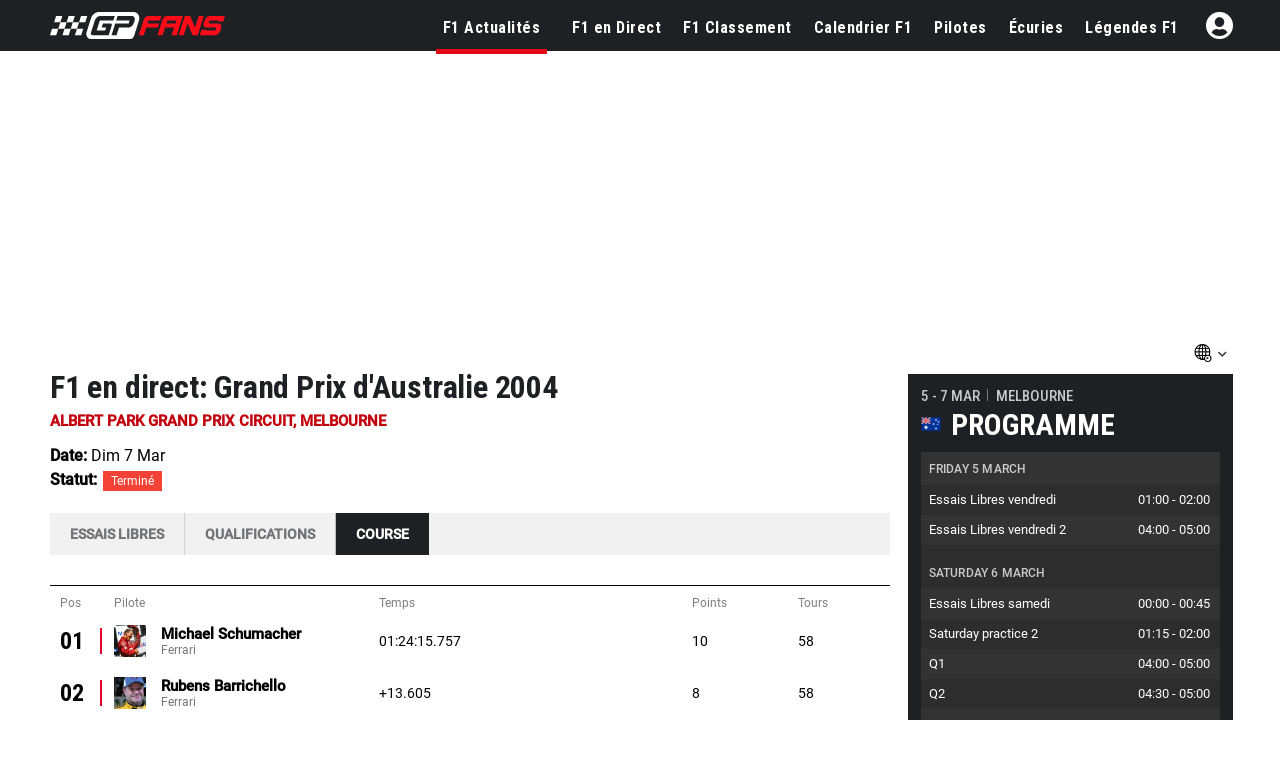

--- FILE ---
content_type: text/html; charset=UTF-8
request_url: https://www.gpfans.com/fr/calendrier-f1/australian-grand-prix-2004
body_size: 21546
content:

<!doctype>
	<html lang="fr">
    <head>
        <title>Classement F1 en direct - Grand Prix d'Australie 2004</title>
        <meta name="description" content="Tout savoir sur Grand Prix d'Australie 2004. Suivez la course avec notre live blog et trouvez des informations pratiques (circuits, résultats).">
        <meta name="keywords" content="live, gp, f1, Grand Prix d'Australie 2004 Programme Grand Prix d'Australie 2004">
        <link rel="alternate" href="https://www.gpfans.com/en/f1-race-calendar/australian-grand-prix-2004" hreflang="x-default"/>
		<link rel="alternate" href="https://www.gpfans.com/en/f1-race-calendar/australian-grand-prix-2004" hreflang="en"/>
        <link rel="alternate" href="https://www.gpfans.com/nl/f1-race-kalender/australian-grand-prix-2004" hreflang="nl"/>
        <link rel="alternate" href="https://www.gpfans.com/es/f1-calendario/australian-grand-prix-2004" hreflang="es"/>
		<link rel="alternate" href="https://www.gpfans.com/it/f1-calendario/australian-grand-prix-2004" hreflang="it"/>
		<link rel="alternate" href="https://www.gpfans.com/us/f1-race-calendar/australian-grand-prix-2004" hreflang="en-us"/>
        <link rel="canonical" href="https://www.gpfans.com/fr/calendrier-f1/australian-grand-prix-2004" />
		        <meta name="author" content="GPfans.com">
        

<script src="https://www.gpfans.com/js/jquery.min.js"></script>
<!-- Define minimal stub implementations for jQuery cookie and Selectyze plugins.
     These stubs prevent JavaScript errors when scripts call $.cookie() or
     $(...).Selectyze() before the real plugins have been loaded.  If the
     actual plugins are loaded later, they will override these stubs. -->
<script>
  if (typeof jQuery !== 'undefined') {
    // Provide a basic cookie helper if the jquery.cookie plugin is not yet loaded.
    if (typeof jQuery.cookie !== 'function') {
      jQuery.cookie = function (name, value, options) {
        // If a value is provided, write the cookie.
        if (arguments.length > 1) {
          options = options || {};
          var cookieString = encodeURIComponent(name) + '=' + encodeURIComponent(value);
          if (options.expires) {
            var date = (options.expires instanceof Date ? options.expires : new Date(Date.now() + options.expires * 864e5));
            cookieString += '; expires=' + date.toUTCString();
          }
          cookieString += '; path=' + (options.path || '/');
          document.cookie = cookieString;
          return value;
        }
        // Otherwise read the cookie.
        var cookies = document.cookie ? document.cookie.split('; ') : [];
        for (var i = 0; i < cookies.length; i++) {
          var parts = cookies[i].split('=');
          if (decodeURIComponent(parts[0]) === name) {
            return decodeURIComponent(parts.slice(1).join('='));
          }
        }
        return null;
      };
      jQuery.removeCookie = function (name, options) {
        jQuery.cookie(name, '', Object.assign({}, options, { expires: -1 }));
        return !jQuery.cookie(name);
      };
    }
    // Provide a no‑op Selectyze plugin if the real plugin is not yet loaded.
    if (typeof jQuery.fn.Selectyze !== 'function') {
      jQuery.fn.Selectyze = function () { return this; };
    }
  }
</script>
<script defer type="text/javascript" src="https://www.gpfans.com/js/custom.js?v=1002" defer></script>
<script defer src="https://www.gpfans.com/js/smoothscroll.js?v=999" defer type="text/javascript"></script>
<script src="https://www.gpfans.com/v2/languages/js/fr.js?v=3"></script>
<link rel="stylesheet" href="https://www.gpfans.com/css/bootstrap-grid.css" type="text/css" />
<link rel="stylesheet" href="https://www.gpfans.com/css/layout.css?v=10016" type="text/css" />
<link rel="stylesheet" href="https://www.gpfans.com/css/custom.css?v=1206" type="text/css" />
<link rel="stylesheet" href="https://www.gpfans.com/css/responsive.css?v=140" type="text/css" />

<!-- Roboto Condensed Bold 700 (latin) -->
<link rel="preload" 
      href="https://www.gpfans.com/data/ieVi2ZhZI2eCN5jzbjEETS9weq8-32meGCQYbw.woff2" 
      as="font" 
      type="font/woff2" 
      crossorigin>


<link rel="stylesheet" href="https://www.gpfans.com/css/roboto.css?v=f1" type="text/css"  />
<link rel="stylesheet" href="https://www.gpfans.com/css/fontawesome.css?v=1004" type="text/css" />
<!--<link rel="stylesheet" href="https://www.gpfans.com/css/quantcast.css?v=1002" type="text/css" />-->
<link rel="stylesheet" href="https://www.gpfans.com/css/smileys.css?v=1000" type="text/css" />
<link rel="stylesheet" href="https://www.gpfans.com/css/mobile.css?v=1019" type="text/css"  />

<style>
/* --- MOBILE (max 767px) --- */
@media only screen and (max-width: 767px) {
    #content-part .leaderboardbg {
        
    }
	#content-part.article .relatedban{
		min-height: 250px; 
	}
	img.articlephoto {
	  max-width: 100%;
	  height: auto;
	}
}

/* --- DESKTOP (min 768px) --- */
@media only screen and (min-width: 768px) {
    		#content-part .leaderboardbg {
			min-height: 250px; 
		}
		#mmediaTrending{
		min-height: 90px; 
	}
	img.articlephoto {
	  aspect-ratio: 3 / 2; /* 1200:800 */
	  width: 100%;
	  height: auto;
	  display: block;
	}	
}
</style>


<style>a.article-link {display: inline-block; margin-bottom: 10px; } a.article-link:hover { text-decoration: underline; }</style>


<meta name="p:domain_verify" content="f6efe50b2f8dfba279ada203abe84bb3"/>

	<link href="https://www.gpfans.com//css/overrule_koen.css?v=1107" rel="stylesheet">

<meta name="e443972ae541380" content="afe6505718efe566819bf6bd988c66de" />

<meta property="vf:lang" content="fr">
<style>
.ads-columns.videos {
    /*margin-bottom: -33px;*/
}
.article .video {
	display: inline-block;
	width: 100%;
}
.ads-columns.videos {
	padding: 5px 20px 10px;
}
@media (max-width: 767px){
	.ads-columns.videos .video {
		margin: 0px;
	}
}
</style>

    <link rel="icon" type="image/png" sizes="32x32" href="https://www.gpfans.com/images/favicon/2024/2/favicon-32x32.png">
    <link rel="icon" type="image/png" sizes="16x16" href="https://www.gpfans.com/images/favicon/2024/2/favicon-16x16.png">
    <link rel="shortcut icon" href="https://www.gpfans.com/images/favicon/2024/2/favicon.ico">
    <link rel="apple-touch-icon" sizes="180x180" href="https://www.gpfans.com/images/favicon/2024/2/apple-touch-icon.png">
    <link rel="icon" href="https://www.gpfans.com/images/favicon/2024/2/android-chrome-192x192.png" sizes="192x192">

<link rel="manifest" href="https://www.gpfans.com/manifest.json">
<meta name="viewport" content="width=device-width, initial-scale=1">
<meta http-equiv="Content-Type" content="text/html; charset=utf-8" />
	<meta http-equiv="language" content="FR">


<script>
var isMobile = false; 
if(/(android|bb\d+|meego).+mobile|avantgo|bada\/|blackberry|blazer|compal|elaine|fennec|hiptop|iemobile|ip(hone|od)|ipad|iris|kindle|Android|Silk|lge |maemo|midp|mmp|netfront|opera m(ob|in)i|palm( os)?|phone|p(ixi|re)\/|plucker|pocket|psp|series(4|6)0|symbian|treo|up\.(browser|link)|vodafone|wap|windows (ce|phone)|xda|xiino/i.test(navigator.userAgent)
    || /1207|6310|6590|3gso|4thp|50[1-6]i|770s|802s|a wa|abac|ac(er|oo|s\-)|ai(ko|rn)|al(av|ca|co)|amoi|an(ex|ny|yw)|aptu|ar(ch|go)|as(te|us)|attw|au(di|\-m|r |s )|avan|be(ck|ll|nq)|bi(lb|rd)|bl(ac|az)|br(e|v)w|bumb|bw\-(n|u)|c55\/|capi|ccwa|cdm\-|cell|chtm|cldc|cmd\-|co(mp|nd)|craw|da(it|ll|ng)|dbte|dc\-s|devi|dica|dmob|do(c|p)o|ds(12|\-d)|el(49|ai)|em(l2|ul)|er(ic|k0)|esl8|ez([4-7]0|os|wa|ze)|fetc|fly(\-|_)|g1 u|g560|gene|gf\-5|g\-mo|go(\.w|od)|gr(ad|un)|haie|hcit|hd\-(m|p|t)|hei\-|hi(pt|ta)|hp( i|ip)|hs\-c|ht(c(\-| |_|a|g|p|s|t)|tp)|hu(aw|tc)|i\-(20|go|ma)|i230|iac( |\-|\/)|ibro|idea|ig01|ikom|im1k|inno|ipaq|iris|ja(t|v)a|jbro|jemu|jigs|kddi|keji|kgt( |\/)|klon|kpt |kwc\-|kyo(c|k)|le(no|xi)|lg( g|\/(k|l|u)|50|54|\-[a-w])|libw|lynx|m1\-w|m3ga|m50\/|ma(te|ui|xo)|mc(01|21|ca)|m\-cr|me(rc|ri)|mi(o8|oa|ts)|mmef|mo(01|02|bi|de|do|t(\-| |o|v)|zz)|mt(50|p1|v )|mwbp|mywa|n10[0-2]|n20[2-3]|n30(0|2)|n50(0|2|5)|n7(0(0|1)|10)|ne((c|m)\-|on|tf|wf|wg|wt)|nok(6|i)|nzph|o2im|op(ti|wv)|oran|owg1|p800|pan(a|d|t)|pdxg|pg(13|\-([1-8]|c))|phil|pire|pl(ay|uc)|pn\-2|po(ck|rt|se)|prox|psio|pt\-g|qa\-a|qc(07|12|21|32|60|\-[2-7]|i\-)|qtek|r380|r600|raks|rim9|ro(ve|zo)|s55\/|sa(ge|ma|mm|ms|ny|va)|sc(01|h\-|oo|p\-)|sdk\/|se(c(\-|0|1)|47|mc|nd|ri)|sgh\-|shar|sie(\-|m)|sk\-0|sl(45|id)|sm(al|ar|b3|it|t5)|so(ft|ny)|sp(01|h\-|v\-|v )|sy(01|mb)|t2(18|50)|t6(00|10|18)|ta(gt|lk)|tcl\-|tdg\-|tel(i|m)|tim\-|t\-mo|to(pl|sh)|ts(70|m\-|m3|m5)|tx\-9|up(\.b|g1|si)|utst|v400|v750|veri|vi(rg|te)|vk(40|5[0-3]|\-v)|vm40|voda|vulc|vx(52|53|60|61|70|80|81|83|85|98)|w3c(\-| )|webc|whit|wi(g |nc|nw)|wmlb|wonu|x700|yas\-|your|zeto|zte\-/i.test(navigator.userAgent.substr(0,4))) {  
	var isiPad = false;
	if(navigator.userAgent.match(/iPad/i)) {
		isiPad = true;
	}
	if(isiPad == true){
		isMobile = false;
	}else{
		isMobile = true;
	}
}
</script>
<meta property="fb:pages" content="1584542391831071, 1817043911878526, 308599836291000" />
<meta name="pocket-site-verification" content="b00c944be2122704224cde814d87f2" />




  

<!---------------------------------------------------------- ChartBeat --------------------------------------------------->
<script type='text/javascript'>
    (function() {
        /** CONFIGURATION START **/
        var _sf_async_config = window._sf_async_config = (window._sf_async_config || {});
        _sf_async_config.uid = 66387;
        _sf_async_config.domain = 'fr.gpfans.com';
        _sf_async_config.useCanonical = true;
        _sf_async_config.useCanonicalDomain = true;
        _sf_async_config.flickerControl = false;
        _sf_async_config.sections = 'FR Edition, No keywords';
                _sf_async_config.authors = '';
                        /** CONFIGURATION END **/
        function loadChartbeat() {
            var e = document.createElement('script');
            var n = document.getElementsByTagName('script')[0];
            e.type = 'text/javascript';
            e.async = true;
            e.src = '//static.chartbeat.com/js/chartbeat.js';
            n.parentNode.insertBefore(e, n);
        }
        loadChartbeat();
     })();
</script>
<script async src="//static.chartbeat.com/js/chartbeat_mab.js"></script>


<!---------------------------------------------------------- GA4 ---------------------------------------------------------->


<!-- Global site tag (gtag.js) -->
<script async src="https://www.googletagmanager.com/gtag/js?id=G-7V80KRZBVW"></script>
<script>
  window.dataLayer = window.dataLayer || [];
  function gtag(){dataLayer.push(arguments);}
  gtag('js', new Date());
  // Altijd meegeven (bijvoorbeeld global property)
  gtag('config', 'G-7V80KRZBVW');
      gtag('config', 'G-JRLJ7C2X4E');
  </script>

<!---------------------------------------------------------- END ---------------------------------------------------------->

<script>
function imgError(image, afmeting) {
	image.onerror = "";
	image.src = "https://sportsbase.io/images/gpfans/copy_"+afmeting+"/d286c7f8146de934bbad8f8135b4a7f9d9e852f6.jpg";
	return true;
}
</script>
<!-- DAZN -->




        			
			
							
                			
			<script type="text/javascript" class="teads" src="//a.teads.tv/page/103378/tag" async="true"></script>
			<script>var otCcpaScript = document.createElement('script'),script1 = document.getElementsByTagName('script')[0];otCcpaScript.src = 'https://cookie-cdn.cookiepro.com/ccpa-optout-solution/v1/ccpa-optout.js';otCcpaScript.type = 'text/javascript';script1.parentNode.insertBefore(otCcpaScript, script1); window.otccpaooSettings = {layout: {dialogueLocation:"right",primaryColor: "#6aaae4",secondaryColor: "#ffffff",button:{primary:"#6aaae4", secondary:"#ffffff", } },dialogue: {email: {display:false,title:"",url:"",},lspa: {accepted:false,},phone: {display:false,title:"",url:"",},dsar: {display:false,title:"",url:"",},intro: { title:"Do Not Sell My Personal Information",description:"Exercise your consumer right to opt out.",}, privacyPolicy: {title:"",url:"", }, optOut: {title:"Personalized Advertisements",description:"Turning this off will opt you out of personalized advertisements on this website.",frameworks:["iab","gam"],}, location:"ca",confirmation: {text: "Confirm",}, } };</script>
			<style type="text/css">
			a.ccpa_link {background: #000;position: fixed;top: 0;left: 0;width: 100%;padding: 8px;color: #fff;text-align: center;text-decoration: none;text-transform: uppercase;font-size: 14px;font-weight: bold;font-family: arial,sans-serif;}
			</style>
			
	<script async type="text/javascript" src="https://www.gpfans.com/js/custom_v2021.js?v=1" defer></script>
	<link href="https://www.gpfans.com/css/custom_v2021.css?v=2031" rel="stylesheet">

	<link rel="stylesheet" href="https://www.gpfans.com/css/style_2024.css?v=69" type="text/css" /> 
        

<script>
	if (!/Chrome-Lighthouse/.test(navigator.userAgent)) {
	} else {
	  // PageSpeed ziet geen banner → betere score
	  document.getElementById('cmpwrapper').style.display = 'none !important';
	}
</script>

        <link rel="stylesheet" href="/live/css/live.css?v=1769034031" type="text/css" />
		
		<style>
		body.livegpfans td.logo .names a:hover b, body.livegpfans td.logo .names a:hover span{
			text-decoration: underline;
			color: #0053ac;
		}
		</style>
        
		
	</head>

	<body class="race livegpfans">
        <!-- start template -->
        <div id="template">
            <!-- start layout -->
            <div id="layout">
            <!-- start header -->
			<div id="header-part">
                <div class="fixedheader">
                    
<!--<style>-->
<!--    p.welcome-h2 {-->
<!--        color: #fff;-->
<!--        text-align: center !important;-->
<!--        font-family: roboto,sans-serif;-->
<!--        font-size: 28px;-->
<!--        margin: 10px 0;-->
<!--    }-->
<!--</style>-->


<div class="languagechoose">
	<img src="https://www.gpfans.com/images/close.png" alt="close" class="close languageshow">
    <img src="https://www.gpfans.com/images/globalnetwork.png" alt="global" class="global" />
    <p class="welcome-h2">Welcome to GPFans</p>
    <p class="welcome-h3"> CHOOSE YOUR COUNTRY </p>
    <div class="flag">
        <ul>
                            
                	                    <li><a href="https://www.gpfans.com/nl/"><img src="https://www.sportsbase.io/images/national_teams/48/NL.png" alt="NL"/></a></li>
                                                
                	                    <li><a href="https://www.gpfans.com/en/"><img src="https://www.sportsbase.io/images/national_teams/48/GB.png" alt="GB"/></a></li>
                                                
                	                    <li><a href="https://www.gpfans.com/it/"><img src="https://www.sportsbase.io/images/national_teams/48/IT.png" alt="IT"/></a></li>
                                                
                	                    <li><a href="https://www.gpfans.com/es/"><img src="https://www.gpfans.com/images/ES.png" alt="ES-MX"/></a></li>
                                                
                	                    <li><a href="https://www.gpfans.com/us/"><img src="https://www.sportsbase.io/images/national_teams/48/US.png" alt="US"/></a></li>
                                        </ul>
    </div>
</div>





<div class="top-header-bar fixedheader">
    <div class="bottom-header">
        <div class="container clearfix">
            <div class="logo">
                <a href="https://www.gpfans.com/fr/"><img src="https://www.gpfans.com/images/GPfans-RGB.svg" alt="GPFans"/></a>
            </div>

            <div id="menutoggles" class="mtoggle ">
              <div class="bar1"></div>
              <div class="bar2"></div>
              <div class="bar3"></div>
            </div>
			
			<script>
				$("#menutoggles").attr("onclick","myFunction(this)");
			</script>
			
                        
						<div class="display-inline flag">
                                <ul id="signInHolder">
									<i id="signinblockUser" class="fas fa-user-circle" style="width: 31px; color: #fff; padding: 0px; font-size: 31px; margin-top: -3px;  margin-left: 20px;"></i>
					<script>
						$("#signinblockUser").attr("onclick","window.open(\'https://www.sportsfanmedia.net/login/?v=gpfans&lan=fr&referer=http%3A%2F%2Fwww.gpfans.com%2Ffr%2Fcalendrier-f1%2Faustralian-grand-prix-2004\', \'_blank\', \'location=yes,height=570,width=520,scrollbars=yes,status=yes\');");
					</script>
                </ul>
                            </div>
            
			
			<div class="flag">
                <ul>
                                                                                                                                                            </ul>
            </div>
			
                        
            
            

                            <!--  PC -->
                            
            <div class="navigation" >
            	<center>
                    <img class="mobnavlogo mobileshow" src="https://www.gpfans.com/images/GPfans-RGB.svg" alt="GPFans">
                </center>
                
                
									<div id="search_2021_window">
						<div class="searchbx">
							<span class="back"><i class="fas fa-arrow-left"></i></span>
							
							<input   placeholder="" type="text" class="searchNow" />
							
							<span class="cross"><i class="fas fa-times"></i></span>
							
						</div>
						
						<div id="searchResults">

						</div>
						
					</div>
					<script src="https://www.gpfans.com/js/search.js?v=4"></script>
					<script>
						//SEARCH SCRIPT
						lastVal = '';
						function activateSearch2(val){
							
							if ($(document).width() <= 768){
								$("body").css("overflow","hidden");
							}
							
							//$(".navigation.activeSearch").append("opened function<br>");
							lastVal 	= lastVal.trim();
							val 		= val.trim();
							maxR		= 12;
							
							
							//$(".navigation.activeSearch").append("activated<br>");
							if (lastVal != val) {
								//$(".navigation.activeSearch").append("stap 2<br>");
								$("#searchResults").html("");
								$("#searchResults").hide();
								//val = val.replaceAll("'","");
								//val = val.replaceAll("&"," ");
								//val = val.replaceAll("#"," ");
								
								val = val.replace("'"," ");
								val = val.replace("&"," ");
								val = val.replace("#"," ");
								
								fndResults = 0;
								//alert("BB");
								//$(".navigation.activeSearch").append("val: " + val + " <br>");
								if (val != ''){
									//$(".navigation.activeSearch").append("stap 3 === <br>");
									
									$.ajax({
									  url: "https://www.gpfans.com/processen/search_algolia.php?q=" + val + "&lang=fr",
									  dataType: 'json',
										success: function(data) {
											results = data
											//console.log("length x" + results.length);
											//console.log(results);
											
											i = 0;
											for (d=0;d<results.length;d++) {
												if (results[d]['url'] != undefined) {
													if (i < maxR) {
														
														if (results[d]['objectType'] == 'coureur') {
																																												}
														
														ht = '<a href="' + results[d]['url'] + '" class="result news">';
														ht+= '<img src="' + results[d]['image'] + '" />';
														ht+= '<div class="_info">';
														ht+= '<div class="title">' + results[d]['title'] + '</div>';
														
														if (results[d]['objectType'] == 'article') {
															ht+= '<div class="sub">' + timeAgo(results[d]['date'], 'fr') + '</div>';
														}
														if (results[d]['objectType'] == 'coureur') {
																																												}
														
														ht+= '</div>';
														ht+= '</a>';
														//console.log(ht);
														$("#searchResults").append(ht);
														fndResults = 1;
													}
													i++;
												}
											}
											if (fndResults == 1) { //RESULTATEN GEVONDEN
												$("#searchResults").show();
											}
										}
									});
								}
								lastVal = val; //LAST VALUE
							}
						}
						
						
						$( document ).ready(function() {
							$("#search_2021_window").show();
							$(".top-header-bar .search_2021").click(function(){
								if ($(".navigation").hasClass("activeSearch")){
									$(".navigation").removeClass("activeSearch");
									$(".search_2021").removeClass("activeSearch");
									
									if ($(document).width() <= 768){
										$("body").css("overflow","auto");
									}
									
								} else {
									$(".navigation").addClass("activeSearch");
									$(".search_2021").addClass("activeSearch");
									setTimeout(function() {
										$("#search_2021_window .searchbx input").focus();
										$("#searchResults").html("");
										$("#searchResults").hide();
										lastVal = "";
									}, 200);
								}
							});
							
							//SEARCH
							$("#search_2021_window input").keyup(delay(function (e) {
								replQuotes = $(this).val();
								activateSearch2(replQuotes);
							}, 300));
							$(".searchbx input").click(function() {
								replQuotes = $(this).val();
								activateSearch2(replQuotes);
							});
							
							//KEY DOWN EN TABS
							$('#search_2021_window input').on('keydown', function(event) {
								//console.log("GOOO ENTERRR: " + event.which + " -- " + event.keyCode);
								if (event.which === 13) { //enter key down
									//PREVENT
									//if([38, 40, 9].indexOf(event.keyCode) > -1) {
										//event.preventDefault();
										//handleEventKey(event);
										//console.log("GOOO ENTERRR 2");
										//alert("ZOExxK!");
										
										//replQuotes = $("#search_2021_window input").val();
										//alert("FIND: " + replQuotes);
										//activateSearch2(replQuotes);
									//} else {
									//}
									
								}
							})
							
							
							//MOBILE
							if ($(document).width() <= 768){
								$("#search_2021_window .back").click(function() {
									$(".navigation").removeClass("activeSearch");
									$(".search_2021").removeClass("activeSearch");
								});
								$("#search_2021_window .cross").click(function() {
									$("#search_2021_window .searchbx input").val("");
									setTimeout(function() {
										$("#search_2021_window .searchbx input").focus();
										$("#searchResults").html("");
										$("#searchResults").hide();
										lastVal = "";
									}, 200);
								});
							}
							
						});
						
						$(document).mouseup(function(e) 
						{
							var containerVisSearch = $(".top-header-bar");
							// if the target of the click isn't the container nor a descendant of the container
							if (!containerVisSearch.is(e.target) && containerVisSearch.has(e.target).length === 0) 
							{
								$("#searchResults").html("");
								$("#searchResults").hide();
								$(".top-header-bar .navigation").removeClass("activeSearch");
								$(".top-header-bar .search_2021").removeClass("activeSearch");
								
								if ($(document).width() <= 768){
									$("body").css("overflow","auto");
								}
								
								//setTimeout(function() {
								//	$("#search_2021_window input").val("");
									lastVal = "";
								//}, 100);
							}
														
						});
						
					</script>
									
				
				
				<ul class="navul">
                
                	                        
                        <li  class="active" ><a href="https://www.gpfans.com/fr/f1-actualites/">F1 Actualités</a></li>					
                        <li class=""><a class="dropdownmenu" href="https://www.gpfans.com/fr/f1-en-direct">F1 en Direct</a>
							<ul class="navsub">
								<li><a href="https://www.gpfans.com/fr/f1-en-direct/qualifications/resultat">Qualifications</a></li>
                                <li><a href="https://www.gpfans.com/fr/f1-en-direct">Leaderboard</a></li>
                                <li><a href="https://www.gpfans.com/fr/f1-en-direct/course/blog">Commentaire</a></li>
							</ul>
						</li>
                        <li ><a href="https://www.gpfans.com/fr/f1-classement/2026/">F1 Classement</a></li>
                        <li ><a href="https://www.gpfans.com/fr/calendrier-f1/2026/">Calendrier F1</a></li> 
                        <li ><a href="https://www.gpfans.com/fr/f1-pilotes/">Pilotes</a></li>
                        <li ><a href="https://www.gpfans.com/fr/ecuries-de-f1/2026/">Écuries</a></li>
                        <li ><a href="/fr/legendes-f1/">Légendes F1</a></li>
                     
                         
                
                
                    
                    
                </ul>

                <p class="mobileshow socialbuttonstxt">Vous êtes fan ? Suivez GPFans</p>
                <div class="socialbuttons mobileshow"> 
                
                                <a href="https://facebook.com/formula1fanpage/" target="_blank">
                <i class="fab fa-facebook"></i> 
                </a>
                <a href="https://twitter.com/gpfansglobal" target="_blank">
                <i class="fab fa-twitter"></i> 
                </a>
                <a href="https://instagram.com/gpfansglobal" target="_blank">
                <i class="fab fa-instagram"></i>
                </a>
                
                </div>
                
                <p class="mobileshow socialbuttonstxt">Edition</p>
                <div class="mobileshow editonbuttons">
                                                
                                                
                            <a href="https://www.gpfans.com/nl/"><img  class="notactive"  src="https://www.sportsbase.io/images/national_teams/48/NL.png" alt="NL"/></a>
                            
                                                                            
                                                
                            <a href="https://www.gpfans.com/en/"><img  class="notactive"  src="https://www.sportsbase.io/images/national_teams/48/GB.png" alt="GB"/></a>
                            
                                                                            
                                                
                            <a href="https://www.gpfans.com/it/"><img  class="notactive"  src="https://www.sportsbase.io/images/national_teams/48/IT.png" alt="IT"/></a>
                            
                                                                            
                                                        
                            <a href="https://www.gpfans.com/es/"><img  class="notactive"  src="https://www.gpfans.com/images/ES.png" alt="ES-MX"/></a>
                    
                    		                                                
                                                
                            <a href="https://www.gpfans.com/us/"><img  class="notactive"  src="https://www.sportsbase.io/images/national_teams/48/US.png" alt="US"/></a>
                            
                                                                </div>
                
                <div class="mobileshow footernav">
                    <div class="col-md-12">
                        <div class="footer-links bor-top1">
                            <ul>
                                <li><a href="/fr/f1-actualites/">Actualités</a></li>
<li><a href="/fr/f1-en-direct">Live</a></li>
<li><a href="/fr/calendrier-f1/">Calendrier</a></li>
<li><a href="/fr/ecuries-de-f1/">Equipes</a></li>
<li><a href="/fr/f1-pilotes/">Pilotes</a></li>
<li><a href="fr/f1-classement/">Classements</a></li>
<li><a target="_blank" href="/fr/rss.xml">RSS</a></li>
<li><a href="/fr/contactez-nous/">Contact</a></li>                            </ul>
                        </div>
                        
            
                        
                    </div>
                </div>
                
                
            </div>
        </div>
    </div>
    
    <div id="PAYMENTBAR"></div>
</div>








			<script>
            //LOGIN JSON
            $( document ).ready(function() {
                $noLogin = 1;
                $noLoginCode = '<i id="noLoginCode" class="fas fa-user-circle" style=" color: #fff; padding: 0px; font-size: 28px; margin-top: -3px;  margin-left: 20px;"></i>';
                if ($.cookie('uck') != undefined) {
                    $.ajax({
                      url: "https://www.gpfans.com/json/userlogin.php?rando=" + Math.random(),
                      dataType: 'json',
                        success: function(data) {
                        
                            if (data.USER_uid > 0) {
                                
                                alerts = data.alerts;
                                
                                $noLogin = 0;
                                //console.log('LOGIN!!!');
                                //console.log(data);
                                
                                $loginHtml = '<a href="https://www.gpfans.com/fr/?page=profiel&subtab=1"><img width="31" height="31" style="border: none; margin-left: 20px; border-radius: 100px; margin-top: -3px; background: #FFF;" src="https://www.sportsbase.io/images/gpfans/no_player.png"></a>';
        
                                $("#signInHolder").html($loginHtml);
        
                                
                            } else {
                                //NO LOGIN
                                $("#signInHolder").html($noLoginCode);
								$("#noLoginCode").attr("onclick","window.open(\'https://www.sportsfanmedia.net/login/?v=gpfans&lan=fr&referer=http%3A%2F%2Fwww.gpfans.com%2Ffr%2Fcalendrier-f1%2Faustralian-grand-prix-2004\', \'_blank\', \'location=yes,height=570,width=520,scrollbars=yes,status=yes\');");
                                $("#signInHolder").animate({opacity:1});
                                $("#regIster").animate({opacity:1});
                            }
                        }
                    });
                } else {
                    //NO LOGIN
                    $("#signInHolder").html($noLoginCode);
					$("#noLoginCode").attr("onclick","window.open(\'https://www.sportsfanmedia.net/login/?v=gpfans&lan=fr&referer=http%3A%2F%2Fwww.gpfans.com%2Ffr%2Fcalendrier-f1%2Faustralian-grand-prix-2004\', \'_blank\', \'location=yes,height=570,width=520,scrollbars=yes,status=yes\');");
                    $("#signInHolder").animate({opacity:1});
                    $("#regIster").animate({opacity:1});
                }
            });
            
            //POPUP CLICK AROUND
            $(document).mouseup(function(e) 
            {
                var containerVisSearch = $(".popup-inner");
                // if the target of the click isn't the container nor a descendant of the container
                if (!containerVisSearch.is(e.target) && containerVisSearch.has(e.target).length === 0) 
                {
                    $(".popup-inner").parent().fadeOut("");
                }
            });
            
            // //VENSTER OPENEN/CLOSEN
            // $(function() {
            // 	//----- OPEN
            // 	$('.seeAllComments').on('click', function(e)  {
            //
            // 	    console.log('seeAllComments click geslaagd');
            //
            // 		var linkie = jQuery(this).attr('data-link');
            //
            // 		//LOGGED IN
            // 		$('#commentsHolder').html('<iframe id="commentsFrame" src="'+linkie+'" framespacing="0" frameborder="no" scrolling="yes" style="width:100%;height:100%;"><p>You do not have iframes enabled.</p></iframe>');
            //
            //
            // 		$(".popup").fadeIn("");
            //
            // 		var targeted_popup_class = jQuery(this).attr('data-popup-open');
            // 		$('[data-popup="' + targeted_popup_class + '"]').fadeIn(350);
            // 		e.preventDefault();
            // 	});
            // 	//----- CLOSE
            // 	$('[data-popup-close]').on('click', function(e)  {
            // 		var targeted_popup_class = jQuery(this).attr('data-popup-close');
            // 		$('[data-popup="' + targeted_popup_class + '"]').fadeOut(350);
            // 		e.preventDefault();
            // 	});
            // });
            
            //LOGIN FUNCTION VANUIT IFRAME
            //window.myfunction = function () {
               //window.open('', '_blank', 'location=yes,height=570,width=520,scrollbars=yes,status=yes');
            //}
            
            //IS LOGGED IN? DAN ANDERE URL
            
        </script>
    
<!--<script>-->
<!--    /* When the user clicks on the button,-->
<!--    toggle between hiding and showing the dropdown content */-->
<!--    function myFunction() {-->
<!--        document.getElementById("myDropdown").classList.toggle("show");-->
<!--    }-->
<!---->
<!--    // Close the dropdown if the user clicks outside of it-->
<!--    window.onclick = function(event) {-->
<!--        if (!event.target.matches('.dropbtn')) {-->
<!--            var dropdowns = document.getElementsByClassName("dropdown-content");-->
<!--            var i;-->
<!--            for (i = 0; i < dropdowns.length; i++) {-->
<!--                var openDropdown = dropdowns[i];-->
<!--                if (openDropdown.classList.contains('show')) {-->
<!--                    openDropdown.classList.remove('show');-->
<!--                }-->
<!--            }-->
<!--        }-->
<!--    }-->
<!--</script>-->
                </div>
            </div>
		<div id="content-part" class="paddingtop">
        
        	<center class="leaderboardbg"><div id='adverinsertseben'><script> if(isMobile == false){ 
                $( '#adverinsertseben' ).append( '<div id="snack_ldb" style="min-height: 250px; margin-top: 20px; display: flex; align-items: center; justify-content: center;"></div>'); 
                }
                </script> 
                </div>
                </center>
            
            <div id='adverinsertzas'><script> if(isMobile == true){ 
			$( '#adverinsertzas' ).append( '<center><div id="snack_mpu"  style="min-height: 250px; margin-bottom: 10px;"></div></center>'); 
			}
			</script> 
			</div>            
                        <div class="timezone_settings">
                <div class="ico" id="timezoneIco" title="Timezone settings"><img src="https://res.cloudinary.com/dfisykopp/image/upload/v1754039898/gpfans_photos_imago/ver0wwbht8qx488lsdkh.png" /></div>
                <div id="timezoneDropdownDiv" style="display: none;">
                                        <select id="timezoneDropdown" onchange="updateTimezone()" >
                    </select>
                </div>
            </div>
                            
			<div id="top-part" class="two-columns">
            
                
                <div  class=" container">

                <div class="row">
                    
                    <div class="left-panel megaNews-bar race-page">
                    
                    <h1>F1 en direct: Grand Prix d'Australie 2004</h1>
                    <h2 class="circuitnameh2">Albert Park Grand Prix Circuit, Melbourne</h2>
                    
                    <div class="raceinfo"><b>Date:</b> Dim 7 Mar<br><b>Statut:</b> <span class="finished vier">Terminé</span></div>                    <div class="coureurpage" style="margin-bottom: 20px;">
                    	<div class="coureur_tabs">     
                        	<a href="https://www.gpfans.com/fr/calendrier-f1/australian-grand-prix-2004/essais-libres" class="tab  ">Essais Libres</a>
                                
                                <a href="https://www.gpfans.com/fr/calendrier-f1/australian-grand-prix-2004/qualifications" class="tab ">Qualifications</a>
                                
                                                                
																
                                <a href="https://www.gpfans.com/fr/calendrier-f1/australian-grand-prix-2004" class="tab active">Course</a>
                                
                                                        </div>
                    </div>
                        
                        
                        
                        
                        
                                                
                                                
                                                                                                                        							
    <div class="row">
        <div class="col-12">
        	
            <table class="full race-results">
                <thead>
                <tr>
                    <td>Pos</td>
                    <td class="logo">Pilote</td>
                    <td>Temps</td>
<!--                    <td class="mobilehide">--><!--</td>-->
                    <td class="points">Points</td>
                    <td class="mobilehide">Tours</td>
                </tr>
                </thead>
                <tbody>
                                                                                                       <tr >
                            <td class="no">
                                                                    01                                    <i class="line" style="background-color:#E7002D;"></i>
                                
                            </td>
                            <td class="logo">
                                    <span class="mobilehide">
                                                                                    <img src="https://sportsbase.io/images/gpfans/copy_205x205/dbe4562d1b0ab2fd9598ce6c1e2f418464b7470d.jpg" alt="Michael Schumacher">
                                                                            </span>
                                <div class="names">
                                                                        <a href="https://www.gpfans.com/fr/f1-pilotes/michael-schumacher/">
                                        <b><span class="mobilehide"> Michael&nbsp;</span> Schumacher</b>
                                        <br>
                                        Ferrari                                    </a>
                                </div>
                            </td>
                            <td>
                                01:24:15.757                            </td>
<!--                            <td class="mobilehide">-->
<!--                                --><!--                            </td>-->
                            <td>
                                                                    10                                                            </td>
                            <td class="mobilehide">58</td>
                        </tr>
                                                                                               <tr >
                            <td class="no">
                                                                    02                                    <i class="line" style="background-color:#E7002D;"></i>
                                
                            </td>
                            <td class="logo">
                                    <span class="mobilehide">
                                                                                    <img src="https://sportsbase.io/images/gpfans/copy_205x205/e20fdd4d0fd52a6a7868b810d37c004ef32d3ec7.jpg" alt="Rubens Barrichello">
                                                                            </span>
                                <div class="names">
                                                                        <a href="https://www.gpfans.com/fr/f1-pilotes/rubens-barrichello/">
                                        <b><span class="mobilehide"> Rubens&nbsp;</span> Barrichello</b>
                                        <br>
                                        Ferrari                                    </a>
                                </div>
                            </td>
                            <td>
                                +13.605                            </td>
<!--                            <td class="mobilehide">-->
<!--                                --><!--                            </td>-->
                            <td>
                                                                    8                                                            </td>
                            <td class="mobilehide">58</td>
                        </tr>
                                                                                               <tr >
                            <td class="no">
                                                                    03                                    <i class="line" style="background-color:#FF87BC;"></i>
                                
                            </td>
                            <td class="logo">
                                    <span class="mobilehide">
                                                                                    <img src="https://sportsbase.io/images/gpfans/copy_205x205/caf445a2322e84633eebe04de0b48b03832ceed9.png" alt="Fernando Alonso">
                                                                            </span>
                                <div class="names">
                                                                        <a href="https://www.gpfans.com/fr/f1-pilotes/fernando-alonso/">
                                        <b><span class="mobilehide"> Fernando&nbsp;</span> Alonso</b>
                                        <br>
                                        Alpine                                    </a>
                                </div>
                            </td>
                            <td>
                                +34.673                            </td>
<!--                            <td class="mobilehide">-->
<!--                                --><!--                            </td>-->
                            <td>
                                                                    6                                                            </td>
                            <td class="mobilehide">58</td>
                        </tr>
                                                                                               <tr >
                            <td class="no">
                                                                    04                                    <i class="line" style="background-color:#64C4FF;"></i>
                                
                            </td>
                            <td class="logo">
                                    <span class="mobilehide">
                                                                                    <img src="https://sportsbase.io/images/gpfans/default_driver.png" alt="Ralf Schumacher">
                                                                            </span>
                                <div class="names">
                                                                        <a href="https://www.gpfans.com/fr/f1-pilotes/ralf-schumacher/">
                                        <b><span class="mobilehide"> Ralf&nbsp;</span> Schumacher</b>
                                        <br>
                                        Williams                                    </a>
                                </div>
                            </td>
                            <td>
                                +1:00.423                            </td>
<!--                            <td class="mobilehide">-->
<!--                                --><!--                            </td>-->
                            <td>
                                                                    5                                                            </td>
                            <td class="mobilehide">58</td>
                        </tr>
                                                                                               <tr >
                            <td class="no">
                                                                    05                                    <i class="line" style="background-color:#64C4FF;"></i>
                                
                            </td>
                            <td class="logo">
                                    <span class="mobilehide">
                                                                                    <img src="https://sportsbase.io/images/gpfans/default_driver.png" alt="Juan Pablo Montoya">
                                                                            </span>
                                <div class="names">
                                                                        <a href="https://www.gpfans.com/fr/f1-pilotes/juan-pablo-montoya/">
                                        <b><span class="mobilehide"> Juan Pablo&nbsp;</span> Montoya</b>
                                        <br>
                                        Williams                                    </a>
                                </div>
                            </td>
                            <td>
                                +1:08.536                            </td>
<!--                            <td class="mobilehide">-->
<!--                                --><!--                            </td>-->
                            <td>
                                                                    4                                                            </td>
                            <td class="mobilehide">58</td>
                        </tr>
                                                                                               <tr >
                            <td class="no">
                                                                    06                                    <i class="line" style="background-color:;"></i>
                                
                            </td>
                            <td class="logo">
                                    <span class="mobilehide">
                                                                                    <img src="https://sportsbase.io/images/gpfans/copy_205x205/b2828955b2216eacdc6793e8bbc211f35668e69c.jpg" alt="Jenson Button">
                                                                            </span>
                                <div class="names">
                                                                        <a href="https://www.gpfans.com/fr/f1-pilotes/jenson-button/">
                                        <b><span class="mobilehide"> Jenson&nbsp;</span> Button</b>
                                        <br>
                                        BAR                                    </a>
                                </div>
                            </td>
                            <td>
                                +1:10.598                            </td>
<!--                            <td class="mobilehide">-->
<!--                                --><!--                            </td>-->
                            <td>
                                                                    3                                                            </td>
                            <td class="mobilehide">58</td>
                        </tr>
                                                                                               <tr >
                            <td class="no">
                                                                    07                                    <i class="line" style="background-color:#FF87BC;"></i>
                                
                            </td>
                            <td class="logo">
                                    <span class="mobilehide">
                                                                                    <img src="https://sportsbase.io/images/gpfans/default_driver.png" alt="Jarno Trulli">
                                                                            </span>
                                <div class="names">
                                                                        <a href="https://www.gpfans.com/fr/f1-pilotes/jarno-trulli/">
                                        <b><span class="mobilehide"> Jarno&nbsp;</span> Trulli</b>
                                        <br>
                                        Alpine                                    </a>
                                </div>
                            </td>
                            <td>
                                +1 tour                            </td>
<!--                            <td class="mobilehide">-->
<!--                                --><!--                            </td>-->
                            <td>
                                                                    2                                                            </td>
                            <td class="mobilehide">57</td>
                        </tr>
                                                                                               <tr >
                            <td class="no">
                                                                    08                                    <i class="line" style="background-color:#FF8000;"></i>
                                
                            </td>
                            <td class="logo">
                                    <span class="mobilehide">
                                                                                    <img src="https://sportsbase.io/images/gpfans/copy_205x205/1e451a57343a925fa6aefe6440bef93f6c29e022.jpg" alt="David Coulthard">
                                                                            </span>
                                <div class="names">
                                                                        <a href="https://www.gpfans.com/fr/f1-pilotes/david-coulthard/">
                                        <b><span class="mobilehide"> David&nbsp;</span> Coulthard</b>
                                        <br>
                                        McLaren                                    </a>
                                </div>
                            </td>
                            <td>
                                +1 tour                            </td>
<!--                            <td class="mobilehide">-->
<!--                                --><!--                            </td>-->
                            <td>
                                                                    1                                                            </td>
                            <td class="mobilehide">57</td>
                        </tr>
                                                                                               <tr >
                            <td class="no">
                                                                    09                                    <i class="line" style="background-color:;"></i>
                                
                            </td>
                            <td class="logo">
                                    <span class="mobilehide">
                                                                                    <img src="https://sportsbase.io/images/gpfans/default_driver.png" alt="Takuma Sato">
                                                                            </span>
                                <div class="names">
                                                                        <a href="https://www.gpfans.com/fr/f1-pilotes/takuma-sato/">
                                        <b><span class="mobilehide"> Takuma&nbsp;</span> Sato</b>
                                        <br>
                                        BAR                                    </a>
                                </div>
                            </td>
                            <td>
                                +1 tour                            </td>
<!--                            <td class="mobilehide">-->
<!--                                --><!--                            </td>-->
                            <td>
                                                                    0                                                            </td>
                            <td class="mobilehide">57</td>
                        </tr>
                                                                                               <tr >
                            <td class="no">
                                                                    10                                    <i class="line" style="background-color:#52E252;"></i>
                                
                            </td>
                            <td class="logo">
                                    <span class="mobilehide">
                                                                                    <img src="https://sportsbase.io/images/gpfans/default_driver.png" alt="Giancarlo Fisichella">
                                                                            </span>
                                <div class="names">
                                                                        <a href="https://www.gpfans.com/fr/f1-pilotes/giancarlo-fisichella/">
                                        <b><span class="mobilehide"> Giancarlo&nbsp;</span> Fisichella</b>
                                        <br>
                                        Sauber F1 Team                                    </a>
                                </div>
                            </td>
                            <td>
                                +1 tour                            </td>
<!--                            <td class="mobilehide">-->
<!--                                --><!--                            </td>-->
                            <td>
                                                                    0                                                            </td>
                            <td class="mobilehide">57</td>
                        </tr>
                                                                                               <tr >
                            <td class="no">
                                                                    11                                    <i class="line" style="background-color:;"></i>
                                
                            </td>
                            <td class="logo">
                                    <span class="mobilehide">
                                                                                    <img src="https://sportsbase.io/images/gpfans/default_driver.png" alt="Christian Klien">
                                                                            </span>
                                <div class="names">
                                                                        <a href="https://www.gpfans.com/fr/f1-pilotes/christian-klien/">
                                        <b><span class="mobilehide"> Christian&nbsp;</span> Klien</b>
                                        <br>
                                        Jaguar                                    </a>
                                </div>
                            </td>
                            <td>
                                +2 tours                            </td>
<!--                            <td class="mobilehide">-->
<!--                                --><!--                            </td>-->
                            <td>
                                                                    0                                                            </td>
                            <td class="mobilehide">56</td>
                        </tr>
                                                                                               <tr >
                            <td class="no">
                                                                    12                                    <i class="line" style="background-color:;"></i>
                                
                            </td>
                            <td class="logo">
                                    <span class="mobilehide">
                                                                                    <img src="https://sportsbase.io/images/gpfans/default_driver.png" alt="Cristiano da Matta">
                                                                            </span>
                                <div class="names">
                                                                        <a href="https://www.gpfans.com/fr/f1-pilotes/cristiano-da-matta/">
                                        <b><span class="mobilehide"> Cristiano&nbsp;</span> da Matta</b>
                                        <br>
                                        Toyota                                    </a>
                                </div>
                            </td>
                            <td>
                                +2 tours                            </td>
<!--                            <td class="mobilehide">-->
<!--                                --><!--                            </td>-->
                            <td>
                                                                    0                                                            </td>
                            <td class="mobilehide">56</td>
                        </tr>
                                                                                               <tr >
                            <td class="no">
                                                                    13                                    <i class="line" style="background-color:;"></i>
                                
                            </td>
                            <td class="logo">
                                    <span class="mobilehide">
                                                                                    <img src="https://sportsbase.io/images/gpfans/default_driver.png" alt="Olivier Panis">
                                                                            </span>
                                <div class="names">
                                                                        <a href="https://www.gpfans.com/fr/f1-pilotes/olivier-panis/">
                                        <b><span class="mobilehide"> Olivier&nbsp;</span> Panis</b>
                                        <br>
                                        Toyota                                    </a>
                                </div>
                            </td>
                            <td>
                                +2 tours                            </td>
<!--                            <td class="mobilehide">-->
<!--                                --><!--                            </td>-->
                            <td>
                                                                    0                                                            </td>
                            <td class="mobilehide">56</td>
                        </tr>
                                                                                               <tr >
                            <td class="no">
                                                                    14                                    <i class="line" style="background-color:;"></i>
                                
                            </td>
                            <td class="logo">
                                    <span class="mobilehide">
                                                                                    <img src="https://sportsbase.io/images/gpfans/default_driver.png" alt="Giorgio Pantano">
                                                                            </span>
                                <div class="names">
                                                                        <a href="https://www.gpfans.com/fr/f1-pilotes/giorgio-pantano/">
                                        <b><span class="mobilehide"> Giorgio&nbsp;</span> Pantano</b>
                                        <br>
                                        Jordan                                    </a>
                                </div>
                            </td>
                            <td>
                                +3 tours                            </td>
<!--                            <td class="mobilehide">-->
<!--                                --><!--                            </td>-->
                            <td>
                                                                    0                                                            </td>
                            <td class="mobilehide">55</td>
                        </tr>
                                                                                               <tr  style="background-color:lightgrey;" >
                            <td class="no">
                                                                    DNF                                
                            </td>
                            <td class="logo">
                                    <span class="mobilehide">
                                                                                    <img src="https://sportsbase.io/images/gpfans/copy_205x205/74273f9bad0b745583ed39878ffb930565105803.jpg" alt="Felipe Massa">
                                                                            </span>
                                <div class="names">
                                                                        <a href="https://www.gpfans.com/fr/f1-pilotes/felipe-massa/">
                                        <b><span class="mobilehide"> Felipe&nbsp;</span> Massa</b>
                                        <br>
                                        Sauber F1 Team                                    </a>
                                </div>
                            </td>
                            <td>
                                Moteur                            </td>
<!--                            <td class="mobilehide">-->
<!--                                --><!--                            </td>-->
                            <td>
                                                            </td>
                            <td class="mobilehide">44</td>
                        </tr>
                                                                                               <tr  style="background-color:lightgrey;" >
                            <td class="no">
                                                                    DNF                                
                            </td>
                            <td class="logo">
                                    <span class="mobilehide">
                                                                                    <img src="https://sportsbase.io/images/gpfans/default_driver.png" alt="Gianmaria Bruni">
                                                                            </span>
                                <div class="names">
                                                                        <a href="https://www.gpfans.com/fr/f1-pilotes/gianmaria-bruni/">
                                        <b><span class="mobilehide"> Gianmaria&nbsp;</span> Bruni</b>
                                        <br>
                                        Minardi                                    </a>
                                </div>
                            </td>
                            <td>
                                Manqué                            </td>
<!--                            <td class="mobilehide">-->
<!--                                --><!--                            </td>-->
                            <td>
                                                            </td>
                            <td class="mobilehide">43</td>
                        </tr>
                                                                                               <tr  style="background-color:lightgrey;" >
                            <td class="no">
                                                                    DNF                                
                            </td>
                            <td class="logo">
                                    <span class="mobilehide">
                                                                                    <img src="https://sportsbase.io/images/gpfans/default_driver.png" alt="Nick Heidfeld">
                                                                            </span>
                                <div class="names">
                                                                        <a href="https://www.gpfans.com/fr/f1-pilotes/nick-heidfeld/">
                                        <b><span class="mobilehide"> Nick&nbsp;</span> Heidfeld</b>
                                        <br>
                                        Jordan                                    </a>
                                </div>
                            </td>
                            <td>
                                Lien                            </td>
<!--                            <td class="mobilehide">-->
<!--                                --><!--                            </td>-->
                            <td>
                                                            </td>
                            <td class="mobilehide">43</td>
                        </tr>
                                                                                               <tr  style="background-color:lightgrey;" >
                            <td class="no">
                                                                    DNF                                
                            </td>
                            <td class="logo">
                                    <span class="mobilehide">
                                                                                    <img src="https://sportsbase.io/images/gpfans/default_driver.png" alt="Mark Webber">
                                                                            </span>
                                <div class="names">
                                                                        <a href="https://www.gpfans.com/fr/f1-pilotes/mark-webber/">
                                        <b><span class="mobilehide"> Mark&nbsp;</span> Webber</b>
                                        <br>
                                        Jaguar                                    </a>
                                </div>
                            </td>
                            <td>
                                Boîte de vitesses                            </td>
<!--                            <td class="mobilehide">-->
<!--                                --><!--                            </td>-->
                            <td>
                                                            </td>
                            <td class="mobilehide">29</td>
                        </tr>
                                                                                               <tr  style="background-color:lightgrey;" >
                            <td class="no">
                                                                    DNF                                
                            </td>
                            <td class="logo">
                                    <span class="mobilehide">
                                                                                    <img src="https://sportsbase.io/images/gpfans/default_driver.png" alt="Zsolt Baumgartner">
                                                                            </span>
                                <div class="names">
                                                                        <a href="https://www.gpfans.com/fr/f1-pilotes/zsolt-baumgartner/">
                                        <b><span class="mobilehide"> Zsolt&nbsp;</span> Baumgartner</b>
                                        <br>
                                        Minardi                                    </a>
                                </div>
                            </td>
                            <td>
                                Moteur                            </td>
<!--                            <td class="mobilehide">-->
<!--                                --><!--                            </td>-->
                            <td>
                                                            </td>
                            <td class="mobilehide">13</td>
                        </tr>
                                                                                               <tr  style="background-color:lightgrey;" >
                            <td class="no">
                                                                    DNF                                
                            </td>
                            <td class="logo">
                                    <span class="mobilehide">
                                                                                    <img src="https://sportsbase.io/images/gpfans/copy_205x205/2c4c4bdc5493ed752bef6c98bdcdaeace42ea430.png" alt="Kimi Raikkonen">
                                                                            </span>
                                <div class="names">
                                                                        <a href="https://www.gpfans.com/fr/f1-pilotes/kimi-raikkonen/">
                                        <b><span class="mobilehide"> Kimi&nbsp;</span> Raikkonen</b>
                                        <br>
                                        McLaren                                    </a>
                                </div>
                            </td>
                            <td>
                                Moteur                            </td>
<!--                            <td class="mobilehide">-->
<!--                                --><!--                            </td>-->
                            <td>
                                                            </td>
                            <td class="mobilehide">9</td>
                        </tr>
                                                                                    </tbody>
            </table>
        </div>
    </div>

                        						                                                
                                                    <div class="mobileshow">
                                <h3 style="margin-bottom: 20px; margin-top: 40px !important; font-size: 22px;">Programme</h3>
                                <ul class="timetablelive">
                                                                    <li>
                                        <span class="timetable-date">
                                             05-03                                        </span>
                                        <span class="name">
                                            <b>Essais&nbsp;Libres&nbsp;vendredi</b>                                        </span>
                                        <span class="time">
                                                                                            <span class="datetime timezonechange timetabledatetime vanaf" datetime="2004-03-05 01:00:00">01:00</span> - <span class="datetime timezonechange timetabledatetime tot" datetime="2004-03-05 01:00:00">02:00</span>
                                                                                        </span>
                                    </li>
                                                                    <li>
                                        <span class="timetable-date">
                                             05-03                                        </span>
                                        <span class="name">
                                            <b>Essais&nbsp;Libres&nbsp;vendredi&nbsp;2</b>                                        </span>
                                        <span class="time">
                                                                                            <span class="datetime timezonechange timetabledatetime vanaf" datetime="2004-03-05 04:00:00">04:00</span> - <span class="datetime timezonechange timetabledatetime tot" datetime="2004-03-05 04:00:00">05:00</span>
                                                                                        </span>
                                    </li>
                                                                    <li>
                                        <span class="timetable-date">
                                             06-03                                        </span>
                                        <span class="name">
                                            <b>Essais&nbsp;Libres&nbsp;samedi</b>                                        </span>
                                        <span class="time">
                                                                                            <span class="datetime timezonechange timetabledatetime vanaf" datetime="2004-03-06 00:00:00">00:00</span> - <span class="datetime timezonechange timetabledatetime tot" datetime="2004-03-06 00:00:00">00:45</span>
                                                                                        </span>
                                    </li>
                                                                    <li>
                                        <span class="timetable-date">
                                             06-03                                        </span>
                                        <span class="name">
                                            <b>Saturday&nbsp;practice&nbsp;2</b>                                        </span>
                                        <span class="time">
                                                                                            <span class="datetime timezonechange timetabledatetime vanaf" datetime="2004-03-06 01:15:00">01:15</span> - <span class="datetime timezonechange timetabledatetime tot" datetime="2004-03-06 01:15:00">02:00</span>
                                                                                        </span>
                                    </li>
                                                                    <li>
                                        <span class="timetable-date">
                                             06-03                                        </span>
                                        <span class="name">
                                            <b>Q1</b>                                        </span>
                                        <span class="time">
                                                                                            <span class="datetime timezonechange timetabledatetime vanaf" datetime="2004-03-06 04:00:00">04:00</span> - <span class="datetime timezonechange timetabledatetime tot" datetime="2004-03-06 04:00:00">05:00</span>
                                                                                        </span>
                                    </li>
                                                                    <li>
                                        <span class="timetable-date">
                                             06-03                                        </span>
                                        <span class="name">
                                            <b>Q2</b>                                        </span>
                                        <span class="time">
                                                                                            <span class="datetime timezonechange timetabledatetime vanaf" datetime="2004-03-06 04:30:00">04:30</span> - <span class="datetime timezonechange timetabledatetime tot" datetime="2004-03-06 04:30:00">05:00</span>
                                                                                        </span>
                                    </li>
                                                                    <li>
                                        <span class="timetable-date">
                                             07-03                                        </span>
                                        <span class="name">
                                            <b>Course</b>                                        </span>
                                        <span class="time">
                                                                                            <span class="datetime timezonechange timetabledatetime vanaf" datetime="2004-03-07 04:00:00">04:00</span> - <span class="datetime timezonechange timetabledatetime tot" datetime="2004-03-07 04:00:00">05:00</span>
                                                                                        </span>
                                    </li>
                                                                </ul>
                                                        </div>
						
						

                        
                        


<div id='adverinsertvier'><script> if(isMobile == true){ 
                $( '#adverinsertvier' ).append( '<center><div id="snack_dmpu"  style="margin-top: 15px; margin-bottom: 15px;"></div></center>'); 
                }
                </script> 
                </div>             
<div class="row" style="margin-top: 20px;">
    <div class="col-md-12 col-sm-12  col-lg-12 ">
        <div class="top-cal">
            <div class="kalend inner">
			            
              						<a href=" https://www.gpfans.com/fr/calendrier-f1/australian-grand-prix-2026/essais-libres/resultat "><div id="20260306" class="team-panel  white " >
							<div class="team-details">
								<ul>
									<li class="date-pnl" >
										<span class="date">06 - 08 Mar</span>
										<span class="country">Melbourne</span>
									</li>
									<li class="country-pnl" >
																				<figure><img  src="https://www.sportsbase.io/images/national_teams/48/AU.png" alt="flag" /></figure>
																				<span>
												<h2 class="circuit-country">AUSTRALIE</h2>
										</span>
									</li>
																		<li class="primarylink" >
										<a href=" https://www.gpfans.com/fr/calendrier-f1/australian-grand-prix-2026/essais-libres/resultat ">Voir toutes <b> les informations </b> </a>
									</li>    
									 									 									 									   
									 									    
				
								</ul>
							</div>
							<div class="map-img">
																	<figure><img src="https://sportsbase.io/images/gpfans/copy_300x210/900693a1e46f97ff670ae7fe201a0962cbd1b280.png" alt="Australian GP"></figure>
															</div>
							<div class="clearfix"></div>
						 </div>
					</a>
									                        
              						<a href=" https://www.gpfans.com/fr/calendrier-f1/chinese-grand-prix-2026/essais-libres/resultat "><div id="20260313" class="team-panel  white " >
							<div class="team-details">
								<ul>
									<li class="date-pnl" >
										<span class="date">13 - 15 Mar</span>
										<span class="country">Shanghai</span>
									</li>
									<li class="country-pnl" >
																				<figure><img  src="https://www.sportsbase.io/images/national_teams/48/CN.png" alt="flag" /></figure>
																				<span>
												<h2 class="circuit-country">CHINE</h2>
										</span>
									</li>
																		<li class="primarylink" >
										<a href=" https://www.gpfans.com/fr/calendrier-f1/chinese-grand-prix-2026/essais-libres/resultat ">Voir toutes <b> les informations </b> </a>
									</li>    
									 									 									 									   
									 									    
				
								</ul>
							</div>
							<div class="map-img">
																	<figure><img src="https://sportsbase.io/images/gpfans/copy_300x210/c90ef9f9e95508b318f6e1b7f72c778d7eadb58a.png" alt="Chinese GP"></figure>
															</div>
							<div class="clearfix"></div>
						 </div>
					</a>
									                        
              						<a href=" https://www.gpfans.com/fr/calendrier-f1/japanese-grand-prix-2026/essais-libres/resultat "><div id="20260327" class="team-panel  white " >
							<div class="team-details">
								<ul>
									<li class="date-pnl" >
										<span class="date">27 - 29 Mar</span>
										<span class="country">Suzuka</span>
									</li>
									<li class="country-pnl" >
																				<figure><img  src="https://www.sportsbase.io/images/national_teams/48/JP.png" alt="flag" /></figure>
																				<span>
												<h2 class="circuit-country">JAPON</h2>
										</span>
									</li>
																		<li class="primarylink" >
										<a href=" https://www.gpfans.com/fr/calendrier-f1/japanese-grand-prix-2026/essais-libres/resultat ">Voir toutes <b> les informations </b> </a>
									</li>    
									 									 									 									   
									 									    
				
								</ul>
							</div>
							<div class="map-img">
																	<figure><img src="https://sportsbase.io/images/gpfans/copy_300x210/129c2af1cca5b70cff87718e11221ee57a65d692.png" alt="Japanese GP"></figure>
															</div>
							<div class="clearfix"></div>
						 </div>
					</a>
									            <center style="margin-top: 10px; width:100%; margin-bottom: 20px;"><script> if(isMobile == true){ 
			$( '#adverinsert' ).append(''); 
			}
			</script> 
			<div id='adverinsert'></div></center>            
              						<a href=" https://www.gpfans.com/fr/calendrier-f1/bahrain-grand-prix-2026/essais-libres/resultat "><div id="20260410" class="team-panel  white " >
							<div class="team-details">
								<ul>
									<li class="date-pnl" >
										<span class="date">10 - 12 Avr</span>
										<span class="country">Manama</span>
									</li>
									<li class="country-pnl" >
																				<figure><img  src="https://www.sportsbase.io/images/national_teams/48/BH.png" alt="flag" /></figure>
																				<span>
												<h2 class="circuit-country">BAHREÏN</h2>
										</span>
									</li>
																		<li class="primarylink" >
										<a href=" https://www.gpfans.com/fr/calendrier-f1/bahrain-grand-prix-2026/essais-libres/resultat ">Voir toutes <b> les informations </b> </a>
									</li>    
									 									 									 									   
									 									    
				
								</ul>
							</div>
							<div class="map-img">
																	<figure><img src="https://sportsbase.io/images/gpfans/copy_300x210/207365b6984a3d4588a156dc2a904fd523695852.png" alt="Bahrain GP"></figure>
															</div>
							<div class="clearfix"></div>
						 </div>
					</a>
									                        
              						<a href=" https://www.gpfans.com/fr/calendrier-f1/saudi-arabian-grand-prix-2026/essais-libres/resultat "><div id="20260417" class="team-panel  white " >
							<div class="team-details">
								<ul>
									<li class="date-pnl" >
										<span class="date">17 - 19 Avr</span>
										<span class="country">Djedda</span>
									</li>
									<li class="country-pnl" >
																				<figure><img  src="https://www.sportsbase.io/images/national_teams/48/SA.png" alt="flag" /></figure>
																				<span>
												<h2 class="circuit-country">SAUDI ARABIA</h2>
										</span>
									</li>
																		<li class="primarylink" >
										<a href=" https://www.gpfans.com/fr/calendrier-f1/saudi-arabian-grand-prix-2026/essais-libres/resultat ">Voir toutes <b> les informations </b> </a>
									</li>    
									 									 									 									   
									 									    
				
								</ul>
							</div>
							<div class="map-img">
																	<figure><img src="https://sportsbase.io/images/gpfans/copy_300x210/8c61d014999ca8a1f4e6d00c4c1b4c107f177239.png" alt="Saudi Arabian GP"></figure>
															</div>
							<div class="clearfix"></div>
						 </div>
					</a>
									                        
              						<a href=" https://www.gpfans.com/fr/calendrier-f1/miami-grand-prix-2026/essais-libres/resultat "><div id="20260501" class="team-panel  white " >
							<div class="team-details">
								<ul>
									<li class="date-pnl" >
										<span class="date">01 - 03 Mai</span>
										<span class="country">Florida</span>
									</li>
									<li class="country-pnl" >
																				<figure><img  src="https://www.sportsbase.io/images/national_teams/48/US.png" alt="flag" /></figure>
																				<span>
												<h2 class="circuit-country">ETATS-UNIS</h2>
										</span>
									</li>
																		<li class="primarylink" >
										<a href=" https://www.gpfans.com/fr/calendrier-f1/miami-grand-prix-2026/essais-libres/resultat ">Voir toutes <b> les informations </b> </a>
									</li>    
									 									 									 									   
									 									    
				
								</ul>
							</div>
							<div class="map-img">
																	<figure><img src="https://sportsbase.io/images/gpfans/copy_300x210/b0bf8d68c78b77b905f3bef46157d19912cd1c4d.png" alt="Miami Grand Prix"></figure>
															</div>
							<div class="clearfix"></div>
						 </div>
					</a>
									                        
              						<a href=" https://www.gpfans.com/fr/calendrier-f1/grand-prix-du-canada-2026/essais-libres/resultat "><div id="20260522" class="team-panel  white " >
							<div class="team-details">
								<ul>
									<li class="date-pnl" >
										<span class="date">22 - 24 Mai</span>
										<span class="country">Montréal</span>
									</li>
									<li class="country-pnl" >
																				<figure><img  src="https://www.sportsbase.io/images/national_teams/48/CA.png" alt="flag" /></figure>
																				<span>
												<h2 class="circuit-country">CANADA</h2>
										</span>
									</li>
																		<li class="primarylink" >
										<a href=" https://www.gpfans.com/fr/calendrier-f1/grand-prix-du-canada-2026/essais-libres/resultat ">Voir toutes <b> les informations </b> </a>
									</li>    
									 									 									 									   
									 									    
				
								</ul>
							</div>
							<div class="map-img">
																	<figure><img src="https://sportsbase.io/images/gpfans/copy_300x210/b5dd3283ce587b72b5e8036efa33f578e098c5a3.png" alt="Canadian GP"></figure>
															</div>
							<div class="clearfix"></div>
						 </div>
					</a>
									                        
              						<a href=" https://www.gpfans.com/fr/calendrier-f1/grand-prix-de-monaco-2026/essais-libres/resultat "><div id="20260605" class="team-panel  white " >
							<div class="team-details">
								<ul>
									<li class="date-pnl" >
										<span class="date">05 - 07 Juin</span>
										<span class="country">Monaco</span>
									</li>
									<li class="country-pnl" >
																				<figure><img  src="https://www.sportsbase.io/images/national_teams/48/MC.png" alt="flag" /></figure>
																				<span>
												<h2 class="circuit-country">MONACO</h2>
										</span>
									</li>
																		<li class="primarylink" >
										<a href=" https://www.gpfans.com/fr/calendrier-f1/grand-prix-de-monaco-2026/essais-libres/resultat ">Voir toutes <b> les informations </b> </a>
									</li>    
									 									 									 									   
									 									    
				
								</ul>
							</div>
							<div class="map-img">
																	<figure><img src="https://sportsbase.io/images/gpfans/copy_300x210/1cd85f39d0f29f92c5b3c5d0e57793ab07723ed1.png" alt="Monaco GP"></figure>
															</div>
							<div class="clearfix"></div>
						 </div>
					</a>
									                        
              						<a href=" https://www.gpfans.com/fr/calendrier-f1/gran-premio-de-barcelona-catalunya-2026/essais-libres/resultat "><div id="20260612" class="team-panel  white " >
							<div class="team-details">
								<ul>
									<li class="date-pnl" >
										<span class="date">12 - 14 Juin</span>
										<span class="country">Barcelona</span>
									</li>
									<li class="country-pnl" >
																				<figure><img  src="https://www.sportsbase.io/images/national_teams/48/ES.png" alt="flag" /></figure>
																				<span>
												<h2 class="circuit-country">ESPAGNE</h2>
										</span>
									</li>
																		<li class="primarylink" >
										<a href=" https://www.gpfans.com/fr/calendrier-f1/gran-premio-de-barcelona-catalunya-2026/essais-libres/resultat ">Voir toutes <b> les informations </b> </a>
									</li>    
									 									 									 									   
									 									    
				
								</ul>
							</div>
							<div class="map-img">
																	<figure><img src="https://sportsbase.io/images/gpfans/copy_300x210/3c90a4a97ee32aa4fc08056722612e99a96d9f88.png" alt="Spanish GP"></figure>
															</div>
							<div class="clearfix"></div>
						 </div>
					</a>
									                        
              						<a href=" https://www.gpfans.com/fr/calendrier-f1/austrian-grand-prix-2026/essais-libres/resultat "><div id="20260626" class="team-panel  white " >
							<div class="team-details">
								<ul>
									<li class="date-pnl" >
										<span class="date">26 - 28 Juin</span>
										<span class="country">Spielberg</span>
									</li>
									<li class="country-pnl" >
																				<figure><img  src="https://www.sportsbase.io/images/national_teams/48/AT.png" alt="flag" /></figure>
																				<span>
												<h2 class="circuit-country">L'AUTRICHE</h2>
										</span>
									</li>
																		<li class="primarylink" >
										<a href=" https://www.gpfans.com/fr/calendrier-f1/austrian-grand-prix-2026/essais-libres/resultat ">Voir toutes <b> les informations </b> </a>
									</li>    
									 									 									 									   
									 									    
				
								</ul>
							</div>
							<div class="map-img">
																	<figure><img src="https://sportsbase.io/images/gpfans/copy_300x210/71ca4a2f478a7642d7230208c1b865dcad770a0f.png" alt="Austrian GP"></figure>
															</div>
							<div class="clearfix"></div>
						 </div>
					</a>
									                        
              						<a href=" https://www.gpfans.com/fr/calendrier-f1/british-grand-prix-2026/essais-libres/resultat "><div id="20260703" class="team-panel  white " >
							<div class="team-details">
								<ul>
									<li class="date-pnl" >
										<span class="date">03 - 05 Juil</span>
										<span class="country">Northhamptonshire</span>
									</li>
									<li class="country-pnl" >
																				<figure><img  src="https://www.sportsbase.io/images/national_teams/48/GB.png" alt="flag" /></figure>
																				<span>
												<h2 class="circuit-country">GRANDE BRETAGNE</h2>
										</span>
									</li>
																		<li class="primarylink" >
										<a href=" https://www.gpfans.com/fr/calendrier-f1/british-grand-prix-2026/essais-libres/resultat ">Voir toutes <b> les informations </b> </a>
									</li>    
									 									 									 									   
									 									    
				
								</ul>
							</div>
							<div class="map-img">
																	<figure><img src="https://sportsbase.io/images/gpfans/copy_300x210/20e4a2fc815a4ef8a674d80b154dc7d688f92b7f.png" alt="British GP"></figure>
															</div>
							<div class="clearfix"></div>
						 </div>
					</a>
									                        
              						<a href=" https://www.gpfans.com/fr/calendrier-f1/belgian-grand-prix-2026/essais-libres/resultat "><div id="20260717" class="team-panel  white " >
							<div class="team-details">
								<ul>
									<li class="date-pnl" >
										<span class="date">17 - 19 Juil</span>
										<span class="country">Francorchamps</span>
									</li>
									<li class="country-pnl" >
																				<figure><img  src="https://www.sportsbase.io/images/national_teams/48/BE.png" alt="flag" /></figure>
																				<span>
												<h2 class="circuit-country">BELGIQUE</h2>
										</span>
									</li>
																		<li class="primarylink" >
										<a href=" https://www.gpfans.com/fr/calendrier-f1/belgian-grand-prix-2026/essais-libres/resultat ">Voir toutes <b> les informations </b> </a>
									</li>    
									 									 									 									   
									 									    
				
								</ul>
							</div>
							<div class="map-img">
																	<figure><img src="https://sportsbase.io/images/gpfans/copy_300x210/7de4135965d85f19d71878ffc142e868240a7c50.png" alt="Belgian GP"></figure>
															</div>
							<div class="clearfix"></div>
						 </div>
					</a>
									                        
              						<a href=" https://www.gpfans.com/fr/calendrier-f1/hungarian-grand-prix-2026/essais-libres/resultat "><div id="20260724" class="team-panel  white " >
							<div class="team-details">
								<ul>
									<li class="date-pnl" >
										<span class="date">24 - 26 Juil</span>
										<span class="country">Mogyorod</span>
									</li>
									<li class="country-pnl" >
																				<figure><img  src="https://www.sportsbase.io/images/national_teams/48/HU.png" alt="flag" /></figure>
																				<span>
												<h2 class="circuit-country">HONGRIE</h2>
										</span>
									</li>
																		<li class="primarylink" >
										<a href=" https://www.gpfans.com/fr/calendrier-f1/hungarian-grand-prix-2026/essais-libres/resultat ">Voir toutes <b> les informations </b> </a>
									</li>    
									 									 									 									   
									 									    
				
								</ul>
							</div>
							<div class="map-img">
																	<figure><img src="https://sportsbase.io/images/gpfans/copy_300x210/bc59442ead003c1b93e020196cb3b5a5b2e36bd1.png" alt="Hungarian GP"></figure>
															</div>
							<div class="clearfix"></div>
						 </div>
					</a>
									                        
              						<a href=" https://www.gpfans.com/fr/calendrier-f1/dutch-grand-prix-2026/essais-libres/resultat "><div id="20260821" class="team-panel  white " >
							<div class="team-details">
								<ul>
									<li class="date-pnl" >
										<span class="date">21 - 23 Aoû</span>
										<span class="country">Zandvoort</span>
									</li>
									<li class="country-pnl" >
																				<figure><img  src="https://www.sportsbase.io/images/national_teams/48/NL.png" alt="flag" /></figure>
																				<span>
												<h2 class="circuit-country">PAYS-BAS</h2>
										</span>
									</li>
																		<li class="primarylink" >
										<a href=" https://www.gpfans.com/fr/calendrier-f1/dutch-grand-prix-2026/essais-libres/resultat ">Voir toutes <b> les informations </b> </a>
									</li>    
									 									 									 									   
									 									    
				
								</ul>
							</div>
							<div class="map-img">
																	<figure><img src="https://sportsbase.io/images/gpfans/copy_300x210/89e6a9b49cf5bb4e1dafc6a2327111d14ed87e14.png" alt="Dutch GP"></figure>
															</div>
							<div class="clearfix"></div>
						 </div>
					</a>
									                        
              						<a href=" https://www.gpfans.com/fr/calendrier-f1/italian-grand-prix-2026/essais-libres/resultat "><div id="20260904" class="team-panel  white " >
							<div class="team-details">
								<ul>
									<li class="date-pnl" >
										<span class="date">04 - 06 Sep</span>
										<span class="country">Monza</span>
									</li>
									<li class="country-pnl" >
																				<figure><img  src="https://www.sportsbase.io/images/national_teams/48/IT.png" alt="flag" /></figure>
																				<span>
												<h2 class="circuit-country">ITALIE</h2>
										</span>
									</li>
																		<li class="primarylink" >
										<a href=" https://www.gpfans.com/fr/calendrier-f1/italian-grand-prix-2026/essais-libres/resultat ">Voir toutes <b> les informations </b> </a>
									</li>    
									 									 									 									   
									 									    
				
								</ul>
							</div>
							<div class="map-img">
																	<figure><img src="https://sportsbase.io/images/gpfans/copy_300x210/0536857eabe83e407fa831c141184dca135eabc6.png" alt="Italian GP"></figure>
															</div>
							<div class="clearfix"></div>
						 </div>
					</a>
									                        
              						<a href=" https://www.gpfans.com/fr/calendrier-f1/gran-premio-de-españa-2026/essais-libres/resultat "><div id="20260911" class="team-panel  white " >
							<div class="team-details">
								<ul>
									<li class="date-pnl" >
										<span class="date">11 - 13 Sep</span>
										<span class="country">Madrid</span>
									</li>
									<li class="country-pnl" >
																				<figure><img  src="https://www.sportsbase.io/images/national_teams/48/ES.png" alt="flag" /></figure>
																				<span>
												<h2 class="circuit-country">ESPAGNE</h2>
										</span>
									</li>
																		<li class="primarylink" >
										<a href=" https://www.gpfans.com/fr/calendrier-f1/gran-premio-de-españa-2026/essais-libres/resultat ">Voir toutes <b> les informations </b> </a>
									</li>    
									 									 									 									   
									 									    
				
								</ul>
							</div>
							<div class="map-img">
																	<figure><img src="https://www.sportsbase.io/images/gpfans/default_no_circuit.png" alt="Gran Premio de España"></figure>
															</div>
							<div class="clearfix"></div>
						 </div>
					</a>
									                        
              						<a href=" https://www.gpfans.com/fr/calendrier-f1/azerbaijan-grand-prix-2026/essais-libres/resultat "><div id="20260924" class="team-panel  white " >
							<div class="team-details">
								<ul>
									<li class="date-pnl" >
										<span class="date">24 - 26 Sep</span>
										<span class="country">Azerbaijan</span>
									</li>
									<li class="country-pnl" >
																				<figure><img  src="https://www.sportsbase.io/images/national_teams/48/AZ.png" alt="flag" /></figure>
																				<span>
												<h2 class="circuit-country">AZERBAÏDJAN</h2>
										</span>
									</li>
																		<li class="primarylink" >
										<a href=" https://www.gpfans.com/fr/calendrier-f1/azerbaijan-grand-prix-2026/essais-libres/resultat ">Voir toutes <b> les informations </b> </a>
									</li>    
									 									 									 									   
									 									    
				
								</ul>
							</div>
							<div class="map-img">
																	<figure><img src="https://sportsbase.io/images/gpfans/copy_300x210/cc4f4d57997fe3b8f1b5603cf2e26b66fe2e8246.png" alt="Azerbaijan GP"></figure>
															</div>
							<div class="clearfix"></div>
						 </div>
					</a>
									                        
              						<a href=" https://www.gpfans.com/fr/calendrier-f1/singapore-grand-prix-2026/essais-libres/resultat "><div id="20261009" class="team-panel  white " >
							<div class="team-details">
								<ul>
									<li class="date-pnl" >
										<span class="date">09 - 11 Oct</span>
										<span class="country">Singapore</span>
									</li>
									<li class="country-pnl" >
																				<figure><img  src="https://www.sportsbase.io/images/national_teams/48/SG.png" alt="flag" /></figure>
																				<span>
												<h2 class="circuit-country">SINGAPOUR</h2>
										</span>
									</li>
																		<li class="primarylink" >
										<a href=" https://www.gpfans.com/fr/calendrier-f1/singapore-grand-prix-2026/essais-libres/resultat ">Voir toutes <b> les informations </b> </a>
									</li>    
									 									 									 									   
									 									    
				
								</ul>
							</div>
							<div class="map-img">
																	<figure><img src="https://sportsbase.io/images/gpfans/copy_300x210/b5c220cedac1b1d36159637492aff1de3b3c0db3.png" alt="Singapore GP"></figure>
															</div>
							<div class="clearfix"></div>
						 </div>
					</a>
									                        
              						<a href=" https://www.gpfans.com/fr/calendrier-f1/united-states-grand-prix-2026/essais-libres/resultat "><div id="20261023" class="team-panel  white " >
							<div class="team-details">
								<ul>
									<li class="date-pnl" >
										<span class="date">23 - 25 Oct</span>
										<span class="country">Austin, TX</span>
									</li>
									<li class="country-pnl" >
																				<figure><img  src="https://www.sportsbase.io/images/national_teams/48/US.png" alt="flag" /></figure>
																				<span>
												<h2 class="circuit-country">ETATS-UNIS</h2>
										</span>
									</li>
																		<li class="primarylink" >
										<a href=" https://www.gpfans.com/fr/calendrier-f1/united-states-grand-prix-2026/essais-libres/resultat ">Voir toutes <b> les informations </b> </a>
									</li>    
									 									 									 									   
									 									    
				
								</ul>
							</div>
							<div class="map-img">
																	<figure><img src="https://sportsbase.io/images/gpfans/copy_300x210/bee2436d72fad14e0ac6077df590b75f87857aec.png" alt="United States GP"></figure>
															</div>
							<div class="clearfix"></div>
						 </div>
					</a>
									                        
              						<a href=" https://www.gpfans.com/fr/calendrier-f1/gran-premio-de-la-ciudad-de-mexico-2026/essais-libres/resultat "><div id="20261030" class="team-panel  white " >
							<div class="team-details">
								<ul>
									<li class="date-pnl" >
										<span class="date">30 - 01 Nov</span>
										<span class="country">Mexico City</span>
									</li>
									<li class="country-pnl" >
																				<figure><img  src="https://www.sportsbase.io/images/national_teams/48/MX.png" alt="flag" /></figure>
																				<span>
												<h2 class="circuit-country">MEXIQUE</h2>
										</span>
									</li>
																		<li class="primarylink" >
										<a href=" https://www.gpfans.com/fr/calendrier-f1/gran-premio-de-la-ciudad-de-mexico-2026/essais-libres/resultat ">Voir toutes <b> les informations </b> </a>
									</li>    
									 									 									 									   
									 									    
				
								</ul>
							</div>
							<div class="map-img">
																	<figure><img src="https://sportsbase.io/images/gpfans/copy_300x210/0b43743d16a5e2f696312ee7c7943b20a46652b5.png" alt="Mexican GP"></figure>
															</div>
							<div class="clearfix"></div>
						 </div>
					</a>
									                        
              						<a href=" https://www.gpfans.com/fr/calendrier-f1/grande-prêmio-de-são-paulo-2026/essais-libres/resultat "><div id="20261106" class="team-panel  white " >
							<div class="team-details">
								<ul>
									<li class="date-pnl" >
										<span class="date">06 - 08 Nov</span>
										<span class="country">São Paulo</span>
									</li>
									<li class="country-pnl" >
																				<figure><img  src="https://www.sportsbase.io/images/national_teams/48/BR.png" alt="flag" /></figure>
																				<span>
												<h2 class="circuit-country">BRÉSIL</h2>
										</span>
									</li>
																		<li class="primarylink" >
										<a href=" https://www.gpfans.com/fr/calendrier-f1/grande-prêmio-de-são-paulo-2026/essais-libres/resultat ">Voir toutes <b> les informations </b> </a>
									</li>    
									 									 									 									   
									 									    
				
								</ul>
							</div>
							<div class="map-img">
																	<figure><img src="https://sportsbase.io/images/gpfans/copy_300x210/bcf80841e9ac003e8d86f2f3ca019ada09170d72.png" alt="Brazilian GP"></figure>
															</div>
							<div class="clearfix"></div>
						 </div>
					</a>
									                        
              						<a href=" https://www.gpfans.com/fr/calendrier-f1/las-vegas-grand-prix-2026/essais-libres/resultat "><div id="20261120" class="team-panel  white " >
							<div class="team-details">
								<ul>
									<li class="date-pnl" >
										<span class="date">20 - 22 Nov</span>
										<span class="country">Las Vegas</span>
									</li>
									<li class="country-pnl" >
																				<figure><img  src="https://www.sportsbase.io/images/national_teams/48/US.png" alt="flag" /></figure>
																				<span>
												<h2 class="circuit-country">ETATS-UNIS</h2>
										</span>
									</li>
																		<li class="primarylink" >
										<a href=" https://www.gpfans.com/fr/calendrier-f1/las-vegas-grand-prix-2026/essais-libres/resultat ">Voir toutes <b> les informations </b> </a>
									</li>    
									 									 									 									   
									 									    
				
								</ul>
							</div>
							<div class="map-img">
																	<figure><img src="https://sportsbase.io/images/gpfans/copy_300x210/e6acb667b2621477206e7cd00905b5c660013d53.png" alt="Las Vegas GP"></figure>
															</div>
							<div class="clearfix"></div>
						 </div>
					</a>
									                        
              						<a href=" https://www.gpfans.com/fr/calendrier-f1/qatar-grand-prix-2026/essais-libres/resultat "><div id="20261127" class="team-panel  white " >
							<div class="team-details">
								<ul>
									<li class="date-pnl" >
										<span class="date">27 - 29 Nov</span>
										<span class="country">Doha</span>
									</li>
									<li class="country-pnl" >
																				<figure><img  src="https://www.sportsbase.io/images/national_teams/48/QA.png" alt="flag" /></figure>
																				<span>
												<h2 class="circuit-country">QATAR</h2>
										</span>
									</li>
																		<li class="primarylink" >
										<a href=" https://www.gpfans.com/fr/calendrier-f1/qatar-grand-prix-2026/essais-libres/resultat ">Voir toutes <b> les informations </b> </a>
									</li>    
									 									 									 									   
									 									    
				
								</ul>
							</div>
							<div class="map-img">
																	<figure><img src="https://sportsbase.io/images/gpfans/copy_300x210/f3bfbc96076ec8bb370b3c1487f3bcacb8cba43d.png" alt="Qatar Grand Prix"></figure>
															</div>
							<div class="clearfix"></div>
						 </div>
					</a>
									                        
              						<a href=" https://www.gpfans.com/fr/calendrier-f1/abu-dhabi-grand-prix-2026/essais-libres/resultat "><div id="20261204" class="team-panel  white " >
							<div class="team-details">
								<ul>
									<li class="date-pnl" >
										<span class="date">04 - 06 Déc</span>
										<span class="country">Abu Dhabi</span>
									</li>
									<li class="country-pnl" >
																				<figure><img  src="https://www.sportsbase.io/images/national_teams/48/AE.png" alt="flag" /></figure>
																				<span>
												<h2 class="circuit-country">ABOU DABI</h2>
										</span>
									</li>
																		<li class="primarylink" >
										<a href=" https://www.gpfans.com/fr/calendrier-f1/abu-dhabi-grand-prix-2026/essais-libres/resultat ">Voir toutes <b> les informations </b> </a>
									</li>    
									 									 									 									   
									 									    
				
								</ul>
							</div>
							<div class="map-img">
																	<figure><img src="https://sportsbase.io/images/gpfans/copy_300x210/68e07b28e1ccaeb0f8c4682689ed80a44fb18965.jpg" alt="Abu Dhabi GP"></figure>
															</div>
							<div class="clearfix"></div>
						 </div>
					</a>
									                        </div>
        </div>
    </div>
</div>


<div class="row">
    <div class="col-md-12 col-sm-12  col-lg-12 ">
        <div class="top-cal">
            <div class="kalend inner">
			            </div>
        </div>
    </div>
</div>                    </div>
                    
                    <div class="right-panel" id="rechts">
                        <div style="margin-top: 40px;">
                    		                        <div class="next-grand-prix" >
                <u class="when">
                    <li>5 - 7 Mar</li>
                    <li >Melbourne</li>
                </u>
                <img class="flag" src="https://www.sportsbase.io/images/national_teams/48/AU.png" /><h3>Programme</h3>
                                    <table class="raceresults timetable" border="1">
                    <tbody>
                                                                            <tr><td class="head" colspan="2">Friday 5 March</td></tr>                            <tr>
                                <td>Essais Libres vendredi</td>
                                <td><span class="datetime timezonechange timetabledatetime vanaf" datetime="">01:00</span> - <span class="datetime timezonechange timetabledatetime tot" datetime="">02:00</span></td>
                            </tr>
                                                                                <tr>
                                <td>Essais Libres vendredi 2</td>
                                <td><span class="datetime timezonechange timetabledatetime vanaf" datetime="">04:00</span> - <span class="datetime timezonechange timetabledatetime tot" datetime="">05:00</span></td>
                            </tr>
                                                    <tr><td class="head" colspan="2">Saturday 6 March</td></tr>                            <tr>
                                <td>Essais Libres samedi</td>
                                <td><span class="datetime timezonechange timetabledatetime vanaf" datetime="">00:00</span> - <span class="datetime timezonechange timetabledatetime tot" datetime="">00:45</span></td>
                            </tr>
                                                                                <tr>
                                <td>Saturday practice 2</td>
                                <td><span class="datetime timezonechange timetabledatetime vanaf" datetime="">01:15</span> - <span class="datetime timezonechange timetabledatetime tot" datetime="">02:00</span></td>
                            </tr>
                                                                                <tr>
                                <td>Q1</td>
                                <td><span class="datetime timezonechange timetabledatetime vanaf" datetime="">04:00</span> - <span class="datetime timezonechange timetabledatetime tot" datetime="">05:00</span></td>
                            </tr>
                                                                                <tr>
                                <td>Q2</td>
                                <td><span class="datetime timezonechange timetabledatetime vanaf" datetime="">04:30</span> - <span class="datetime timezonechange timetabledatetime tot" datetime="">05:00</span></td>
                            </tr>
                                                    <tr><td class="head" colspan="2">Sunday 7 March</td></tr>                            <tr>
                                <td>Course</td>
                                <td><span class="datetime timezonechange timetabledatetime vanaf" datetime="">04:00</span> - <span class="datetime timezonechange timetabledatetime tot" datetime="">05:00</span></td>
                            </tr>
                                            </tbody>
                </table>
                                                    <a class="readmore" href="https://www.gpfans.com/fr/calendrier-f1/australian-grand-prix-2004"></a>
                            </div>
                                    </div>
						                    
                        <div class="facts circuit-facts bor-top1">
                            <h3>Circuit</h3>                            <table>
                                <thead>
                                    <tr class="full">
                                        <td>
                                                                                        <img class="small" src="https://sportsbase.io/images/gpfans/copy_620x348/900693a1e46f97ff670ae7fe201a0962cbd1b280.png" alt="Albert Park Grand Prix Circuit" />
                                        </td>
                                    </tr>
                                </thead>
                                
                                                                    <tbody>
                                        <tr>
                                                                                        <td>
                                                <span class="circuittag">Nom officiel</span>
                                                <b>Albert Park Grand Prix Circuit</b>
                                            </td>
                                                                                        <td>
                                                <span class="circuittag">Longueur</span>
                                                <b>5.278 kilomètre</b>
                                            </td>
                                                                                    </tr>
                                        <tr>
                                                                                        <td>
                                                <span class="circuittag">Ville</span>
                                                <b>Melbourne</b>
                                            </td>
                                                                                        <td>
                                                <span class="circuittag">Record du tour</span>
                                                <b>Charles Leclerc</b>
                                            </td>
                                                                                    </tr>
                                    </tbody>
                                                            </table>
                            
                                                        
                        </div>
                        
                        <div id='adverinsertdrie'><script> if(isMobile == false){ 
                $( '#adverinsertdrie' ).append( '<center><div id="snack_mpu" style="min-height: 250px; margin-bottom: 20px;"></div></center>'); 
                }
                </script> 
                </div>                        
					</div>
				</div>

            </div>
            <!-- end content -->
        </div>
        <!-- end layout -->
		

<div id="footer">
	<div class="footer_holder">
		<CENTER>
			<div class="footer_inside">
				<img alt="GPFans logo" src="https://www.gpfans.com/images/GPfans-RGB.svg" />
				
				<div class="footer_links">
					<div class="footer_column">
						
						<ul>
						<li><h4>Pilotes</h4></li>
						<li>
							<a href="https://www.gpfans.com/fr/f1-pilotes/lewis-hamilton/">Lewis Hamilton</a>
							</li>																	
							<li>
							<a href="https://www.gpfans.com/fr/f1-pilotes/charles-leclerc/">Charles Leclerc</a>
							</li>																	
							<li>
							<a href="https://www.gpfans.com/fr/f1-pilotes/lando-norris/">Lando Norris</a>
							</li>																	
							<li>
							<a href="https://www.gpfans.com/fr/f1-pilotes/oscar-piastri/">Oscar Piastri</a>
							</li>																	
							<li>
							<a href="https://www.gpfans.com/fr/f1-pilotes/franco-colapinto/">Franco Colapinto</a>
							</li>																	
							<li>
							<a href="https://www.gpfans.com/fr/f1-pilotes/pierre-gasly/">Pierre Gasly</a>
							</li>																	
							<li>
							<a href="https://www.gpfans.com/fr/f1-pilotes/isack-hadjar/">Isack Hadjar</a>
							</li>																	
							<li>
							<a href="https://www.gpfans.com/fr/f1-pilotes/max-verstappen/">Max Verstappen</a>
							</li>																	
							<li>
							<a href="https://www.gpfans.com/fr/f1-pilotes/alexander-albon/">Alexander Albon</a>
							</li>																	
							<li>
							<a href="https://www.gpfans.com/fr/f1-pilotes/carlos-sainz/">Carlos Sainz</a>
							</li>																	
							<li>
							<a href="https://www.gpfans.com/fr/f1-pilotes/andrea-kimi-antonelli/">Andrea Kimi Antonelli</a>
							</li>																	
							<li>
							<a href="https://www.gpfans.com/fr/f1-pilotes/george-russell/">George Russell</a>
							</li>																	
							<li>
							<a href="https://www.gpfans.com/fr/f1-pilotes/oliver-bearman/">Oliver Bearman</a>
							</li>																	
							<li>
							<a href="https://www.gpfans.com/fr/f1-pilotes/esteban-ocon/">Esteban Ocon</a>
							</li>																	
							<li>
							<a href="https://www.gpfans.com/fr/f1-pilotes/fernando-alonso/">Fernando Alonso</a>
							</li>																	
							<li>
							<a href="https://www.gpfans.com/fr/f1-pilotes/lance-stroll/">Lance Stroll</a>
							</li>																	
							<li>
							<a href="https://www.gpfans.com/fr/f1-pilotes/liam-lawson/">Liam Lawson</a>
							</li>																	
							<li>
							<a href="https://www.gpfans.com/fr/f1-pilotes/arvid-lindblad/">Arvid Lindblad</a>
							</li>																	
							<li>
							<a href="https://www.gpfans.com/fr/f1-pilotes/gabriel-bortoleto/">Gabriel Bortoleto</a>
							</li>																	
							<li>
							<a href="https://www.gpfans.com/fr/f1-pilotes/nico-hulkenberg/">Nico Hülkenberg</a>
							</li>																	
							<li>
							<a href="https://www.gpfans.com/fr/f1-pilotes/valtteri-bottas/">Valtteri Bottas</a>
							</li>																	
							<li>
							<a href="https://www.gpfans.com/fr/f1-pilotes/sergio-perez/">Sergio Pérez</a>
							</li>																	
							                        						</ul>
						 
						
						<ul>
                         							<li><h4>Equipes</h4></li>
                        						<li>
							<a href="https://www.gpfans.com/fr/ecuries-de-f1/alpine/">Alpine</a>
							</li>																	
							<li>
							<a href="https://www.gpfans.com/fr/ecuries-de-f1/aston-martin/">Aston Martin</a>
							</li>																	
							<li>
							<a href="https://www.gpfans.com/fr/ecuries-de-f1/cadillac/">Cadillac</a>
							</li>																	
							<li>
							<a href="https://www.gpfans.com/fr/ecuries-de-f1/ferrari/">Ferrari</a>
							</li>																	
							<li>
							<a href="https://www.gpfans.com/fr/ecuries-de-f1/haas/">Haas</a>
							</li>																	
							<li>
							<a href="https://www.gpfans.com/fr/ecuries-de-f1/mclaren/">McLaren</a>
							</li>																	
							<li>
							<a href="https://www.gpfans.com/fr/ecuries-de-f1/mercedes/">Mercedes</a>
							</li>																	
							<li>
							<a href="https://www.gpfans.com/fr/ecuries-de-f1/racing-bulls/">Racing Bulls</a>
							</li>																	
							<li>
							<a href="https://www.gpfans.com/fr/ecuries-de-f1/red-bull-racing/">Red Bull Racing</a>
							</li>																	
							<li>
							<a href="https://www.gpfans.com/fr/ecuries-de-f1/revolut-audi/">Revolut Audi</a>
							</li>																	
							<li>
							<a href="https://www.gpfans.com/fr/ecuries-de-f1/williams/">Williams</a>
							</li>																	
							                        						</ul>								
						
					</div>
					<div class="footer_column races">
						<h4>Courses</h4>
						<ul>
														<li>
									<a href="https://www.gpfans.com/fr/calendrier-f1/australian-grand-prix-2026">
										<img loading="lazy" src="https://www.sportsbase.io/images/national_teams/48/AU.png" alt="flag" />Grand Prix d'Australie 2026									</a>
								</li>
																<li>
									<a href="https://www.gpfans.com/fr/calendrier-f1/chinese-grand-prix-2026">
										<img loading="lazy" src="https://www.sportsbase.io/images/national_teams/48/CN.png" alt="flag" />Grand Prix de Chine 2026									</a>
								</li>
																<li>
									<a href="https://www.gpfans.com/fr/calendrier-f1/japanese-grand-prix-2026">
										<img loading="lazy" src="https://www.sportsbase.io/images/national_teams/48/JP.png" alt="flag" />Grand Prix du Japon 2026									</a>
								</li>
																<li>
									<a href="https://www.gpfans.com/fr/calendrier-f1/bahrain-grand-prix-2026">
										<img loading="lazy" src="https://www.sportsbase.io/images/national_teams/48/BH.png" alt="flag" />Grand Prix de Bahreïn 2026									</a>
								</li>
																<li>
									<a href="https://www.gpfans.com/fr/calendrier-f1/saudi-arabian-grand-prix-2026">
										<img loading="lazy" src="https://www.sportsbase.io/images/national_teams/48/SA.png" alt="flag" />Saudi Arabian Grand Prix 2026									</a>
								</li>
																<li>
									<a href="https://www.gpfans.com/fr/calendrier-f1/miami-grand-prix-2026">
										<img loading="lazy" src="https://www.sportsbase.io/images/national_teams/48/US.png" alt="flag" />Miami Grand Prix 2026									</a>
								</li>
																<li>
									<a href="https://www.gpfans.com/fr/calendrier-f1/grand-prix-du-canada-2026">
										<img loading="lazy" src="https://www.sportsbase.io/images/national_teams/48/CA.png" alt="flag" />Grand Prix du Canada 2026									</a>
								</li>
																<li>
									<a href="https://www.gpfans.com/fr/calendrier-f1/grand-prix-de-monaco-2026">
										<img loading="lazy" src="https://www.sportsbase.io/images/national_teams/48/MC.png" alt="flag" />Grand Prix De Monaco 2026									</a>
								</li>
																<li>
									<a href="https://www.gpfans.com/fr/calendrier-f1/gran-premio-de-barcelona-catalunya-2026">
										<img loading="lazy" src="https://www.sportsbase.io/images/national_teams/48/ES.png" alt="flag" />Gran Premio de Barcelona-Catalunya 2026									</a>
								</li>
																<li>
									<a href="https://www.gpfans.com/fr/calendrier-f1/austrian-grand-prix-2026">
										<img loading="lazy" src="https://www.sportsbase.io/images/national_teams/48/AT.png" alt="flag" />Grand Prix d'Autriche 2026									</a>
								</li>
																<li>
									<a href="https://www.gpfans.com/fr/calendrier-f1/british-grand-prix-2026">
										<img loading="lazy" src="https://www.sportsbase.io/images/national_teams/48/GB.png" alt="flag" />Grand Prix de Grande-Bretagne 2026									</a>
								</li>
																<li>
									<a href="https://www.gpfans.com/fr/calendrier-f1/belgian-grand-prix-2026">
										<img loading="lazy" src="https://www.sportsbase.io/images/national_teams/48/BE.png" alt="flag" />Grand Prix de Belgique 2026									</a>
								</li>
																<li>
									<a href="https://www.gpfans.com/fr/calendrier-f1/hungarian-grand-prix-2026">
										<img loading="lazy" src="https://www.sportsbase.io/images/national_teams/48/HU.png" alt="flag" />Grand Prix de Hongrie 2026									</a>
								</li>
																<li>
									<a href="https://www.gpfans.com/fr/calendrier-f1/dutch-grand-prix-2026">
										<img loading="lazy" src="https://www.sportsbase.io/images/national_teams/48/NL.png" alt="flag" />Dutch Grand Prix 2026									</a>
								</li>
																<li>
									<a href="https://www.gpfans.com/fr/calendrier-f1/italian-grand-prix-2026">
										<img loading="lazy" src="https://www.sportsbase.io/images/national_teams/48/IT.png" alt="flag" />Grand Prix d'Italie 2026									</a>
								</li>
																<li>
									<a href="https://www.gpfans.com/fr/calendrier-f1/gran-premio-de-espana-2026">
										<img loading="lazy" src="https://www.sportsbase.io/images/national_teams/48/ES.png" alt="flag" />Gran Premio de España 2026									</a>
								</li>
																<li>
									<a href="https://www.gpfans.com/fr/calendrier-f1/azerbaijan-grand-prix-2026">
										<img loading="lazy" src="https://www.sportsbase.io/images/national_teams/48/AZ.png" alt="flag" />Grand Prix d'Azerbaïdjan 2026									</a>
								</li>
																<li>
									<a href="https://www.gpfans.com/fr/calendrier-f1/singapore-grand-prix-2026">
										<img loading="lazy" src="https://www.sportsbase.io/images/national_teams/48/SG.png" alt="flag" />Grand Prix de Singapour 2026									</a>
								</li>
																<li>
									<a href="https://www.gpfans.com/fr/calendrier-f1/united-states-grand-prix-2026">
										<img loading="lazy" src="https://www.sportsbase.io/images/national_teams/48/US.png" alt="flag" />Grand Prix des États-Unis 2026									</a>
								</li>
																<li>
									<a href="https://www.gpfans.com/fr/calendrier-f1/gran-premio-de-la-ciudad-de-mexico-2026">
										<img loading="lazy" src="https://www.sportsbase.io/images/national_teams/48/MX.png" alt="flag" />Gran Premio de la Ciudad de Mexico 2026									</a>
								</li>
																<li>
									<a href="https://www.gpfans.com/fr/calendrier-f1/grande-premio-de-sao-paulo-2026">
										<img loading="lazy" src="https://www.sportsbase.io/images/national_teams/48/BR.png" alt="flag" />Grande Prêmio de São Paulo 2026									</a>
								</li>
																<li>
									<a href="https://www.gpfans.com/fr/calendrier-f1/las-vegas-grand-prix-2026">
										<img loading="lazy" src="https://www.sportsbase.io/images/national_teams/48/US.png" alt="flag" />Las Vegas Grand Prix 2026									</a>
								</li>
																<li>
									<a href="https://www.gpfans.com/fr/calendrier-f1/qatar-grand-prix-2026">
										<img loading="lazy" src="https://www.sportsbase.io/images/national_teams/48/QA.png" alt="flag" />Qatar Grand Prix 2026									</a>
								</li>
																<li>
									<a href="https://www.gpfans.com/fr/calendrier-f1/abu-dhabi-grand-prix-2026">
										<img loading="lazy" src="https://www.sportsbase.io/images/national_teams/48/AE.png" alt="flag" />Grand Prix d'Abu Dhabi 2026									</a>
								</li>
														</ul>
                                                 
						
					</div>
					<div class="footer_column over">
                                            <!-- Remove marketing text and show social media links for the French edition -->
                        <h4>Suivez‑nous sur les réseaux sociaux</h4>
                        <ul style="width: 100%; display: inline-block;">
                            <li><a target="_blank" href="https://www.facebook.com/gpfansglobal"><i class="fab fa-facebook"></i> /gpfansglobal</a></li>
                            <li><a target="_blank" href="https://www.twitter.com/gpfansglobal"><i class="fab fa-twitter"></i> @gpfansglobal</a></li>
                            <li><a target="_blank" href="https://www.instagram.com/gpfansglobal"><i class="fab fa-instagram"></i> @gpfansglobal</a></li>
                            <li><a target="_blank" href="https://www.youtube.com/GPFansGlobal"><i class="fab fa-youtube"></i> /GPFansGlobal</a></li>
                        </ul>
                        
                                                
                                                    <!-- Corporate information heading for French -->
                            <h4 style="margin-top: 20px; display: inline-block; float: left;">Informations corporatives</h4>
                                                
                        <span style="width: 100%; ">
                            <a target="_blank" href="https://www.realtimesnetwork.com">
                                <img width="250" style="max-height: 41px; " alt="Realtimes Network" class="rtlogo" loading="lazy" src="https://www.gpfans.com/images/rtnetwerk_logo.png" />
                            </a>
                                                            Innovatieweg 20C<br />
                                7007 CD, Doetinchem,
                                Netherlands<br />
                                                        +31&nbsp;6&nbsp;455&nbsp;168&nbsp;60
                                                        <br />
                            
							<a href="https://www.gpfans.com/fr/contactez-nous/" style="font-size: 12px;">
                                Consultez la page de contact pour les adresses de correspondance régionales                            </a>
                        </span>

						                        <h4 style="margin-top: 20px;"> Realtimes Network </h4>
                                               
						<ul class="frnetwork">
                        <li><a href="https://www.footballtransfers.com" target="_blank">FootballTransfers.com</a></li>
                        <li><a href="https://www.footballcritic.com" target="_blank">FootballCritic.com</a></li>
                        <li><a href="https://www.fcupdate.nl" target="_blank">FCUpdate.nl</a></li>
                        <li><a href="https://www.gpfans.com" target="_blank">GPFans.com</a></li>
                        <li><a href="https://www.moviemeter.nl/" target="_blank">MovieMeter.nl</a></li>
                        <li><a href="https://www.musicmeter.nl/" target="_blank">MusicMeter.nl</a></li>
                        <li><a href="https://www.wijwedden.net/sportweddenschappen/formule-1/wedden-op-formule-1/" target="_blank">WijWedden.net</a></li>
                        <li><a href="https://www.facebook.com/kelderklasse" target="_blank">Kelderklasse</a></li>
                        <li><a href="https://anfieldwatch.co.uk/" target="_blank">Anfieldwatch</a></li>
						<li><a href="https://meemetoranje.nl/" target="_blank">MeeMetOranje.nl</a></li>
                        </ul>
					</div>
				</div>
				
			</div>
		</CENTER>
	</div>
    
    
	
	<div class="footer_socials" style="text-align:center;"> 
    						
						<ul>
															<li><li><a href="/fr/f1-actualites/">Actualités</a></li></li>
																<li><li><a href="/fr/f1-en-direct">Live</a></li></li>
																<li><li><a href="/fr/calendrier-f1/">Calendrier</a></li></li>
																<li><li><a href="/fr/ecuries-de-f1/">Equipes</a></li></li>
																<li><li><a href="/fr/f1-pilotes/">Pilotes</a></li></li>
								                                                        
                            																<li><li><a href="fr/f1-classement/">Classements</a></li></li>
																		<li><li><a target="_blank" href="/fr/rss.xml">RSS</a></li></li>
																		<li><li><a href="/fr/contactez-nous/">Contact</a></li></li>
									                                                        	<li><a href="https://tickets.gpfans.com/en/">F1 Tickets</a></li>
                                                                                    <li><a class="change-consent" onclick="window.__tcfapi('displayConsentUi', 2, function() {} );">Privacy</a></li>
                            						</ul>
    	<br /><br />
                Copyright (©) 2017 - 2026 GPFans.com <BR />
		<B>Realtimes Network</B>
        	</div>
	
</div>

<script>
$(".languageshow").click(function () {

    
    $content = $(".languagechoose");
    //open up the content needed - toggle the slide- if visible, slide up, if not slidedown.
    $content.slideToggle(500, function () {
        //console.log("Hey");
    });

});
</script>







		
<script type="text/javascript">
  window._mfq = window._mfq || [];
  (function() {
    var mf = document.createElement("script");
    mf.type = "text/javascript"; mf.defer = true;
    mf.src = "//cdn.mouseflow.com/projects/5208b75c-b525-4373-b9fa-c8cb07827ee4.js";
    document.getElementsByTagName("head")[0].appendChild(mf);
  })();
</script>


<script>
	
	
	$(document).ready(function() {
		$(".pods .col").on("mouseenter", function() {
			$(this).find(".pod-overlay").addClass("show")
		}).on("mouseleave", function() {
			$(this).find(".pod-overlay").removeClass("show")
		});
	});
	

	
	
	$('.navigation ul.navul li a').click(function(e) {
	if ($(this).parent().find(".navsub").length > 0){
		//HEEFT SUBMENU
		var isMobile = /iPhone|iPad|iPod|Android/i.test(navigator.userAgent);
		if (isMobile) {
			e.preventDefault();
		}
	} else {
	//URL OPENEN = DEFAULT
	}
	});
</script>

<script src="https://www.gpfans.com/js/jquery.cookie.js"></script>
<script type="text/javascript" src="https://www.gpfans.com/js/selectyze.jquery.js"></script>
<!-- Fallback definitions for jQuery Cookie and Selectyze plugins.  In some cases
     (e.g. when remote plugin files fail to load) $.cookie or $.fn.Selectyze
     may be undefined, causing JavaScript errors.  The code below defines
     simple stub implementations so the rest of the page can function without
     errors. -->
<script>
if (typeof jQuery !== 'undefined') {
  // Provide a minimal cookie helper if the jquery.cookie plugin is missing.
  if (typeof jQuery.cookie !== 'function') {
    jQuery.cookie = function (name, value, options) {
      // Write cookie
      if (arguments.length > 1) {
        options = options || {};
        var cookieString = encodeURIComponent(name) + '=' + encodeURIComponent(value);
        if (options.expires) {
          var date = (options.expires instanceof Date ? options.expires : new Date(Date.now() + options.expires * 864e5));
          cookieString += '; expires=' + date.toUTCString();
        }
        cookieString += '; path=' + (options.path || '/');
        document.cookie = cookieString;
        return value;
      }
      // Read cookie
      var cookies = document.cookie ? document.cookie.split('; ') : [];
      for (var i = 0; i < cookies.length; i++) {
        var parts = cookies[i].split('=');
        if (decodeURIComponent(parts[0]) === name) {
          return decodeURIComponent(parts.slice(1).join('='));
        }
      }
      return null;
    };
  }
  // Provide a no‑op Selectyze plugin if the real plugin is missing.
  if (typeof jQuery.fn.Selectyze !== 'function') {
    jQuery.fn.Selectyze = function () { return this; };
  }
}
</script>
<script src="https://cdnjs.cloudflare.com/ajax/libs/1000hz-bootstrap-validator/0.11.9/validator.min.js" integrity="sha256-dHf/YjH1A4tewEsKUSmNnV05DDbfGN3g7NMq86xgGh8=" crossorigin="anonymous"></script>


<style>
.latestUpdate-bar .bettingnotificatie {
    bottom: 20px !important;
}
</style>

        <!-- Google OneTap login script is loaded dynamically via jQuery when not in the Contentpass test environment. -->
    <script>
    $( document ).ready(function() {
        if ($.cookie('uck') == null ){
            setTimeout(function() {
                $.getScript( "https://accounts.google.com/gsi/client" )
                .done(function( script, textStatus ) {
                    console.log( 'Onetap ingeladen' );
                })
                .fail(function( jqxhr, settings, exception ) {
                    $( "div.log" ).text( "Triggered ajaxError handler." );
                });
            }, 8000);
        }
    });
    </script>
        
    <!-- Markup for Google OneTap login; remains unchanged so that it will work when the script is eventually loaded. -->
    <div id="g_id_onload"
         data-client_id="123861709219-cp56pq60qnmns0rs5cmg1lvd759nle6g.apps.googleusercontent.com"
         data-login_uri="https://www.gpfans.com/fr/calendrier-f1/australian-grand-prix-2004"
         data-callback="googleLoginEndpoint"
         data-cancel_on_tap_outside="false"
         data-your_own_param_1_to_login="any_value"
         data-your_own_param_2_to_login="any_value">
    </div>

    <script>
        // Helper functions for setting cookies; these are needed both when the script is loaded now and when it is loaded after consent.
        function setCookie(cname, cvalue, exdays) {
          const d = new Date();
          d.setTime(d.getTime() + (exdays*24*60*60*1000));
          let expires = "expires="+ d.toUTCString();
          document.cookie = cname + "=" + cvalue + ";" + expires + ";path=/";
        }

        function setCookieWithDomain(name,value,days,domain) {
            var expires = "";
            if (days) {
                var date = new Date();
                date.setTime(date.getTime() + (days*24*60*60*1000));
                expires = "; expires=" + date.toUTCString();
            }
            document.cookie = name + "=" + (value || "")  + expires + ";domain="+domain+";path=/";
        }
        function getCookie(name) {
            var nameEQ = name + "=";
            var ca = document.cookie.split(';');
            for(var i=0;i < ca.length;i++) {
			var c = ca[i];
			while (c.charAt(0)==' ') c = c.substring(1,c.length);
			if (c.indexOf(nameEQ) == 0) return c.substring(nameEQ.length,c.length);
		}
		return null;
	}
	function eraseCookie(name) {   
		document.cookie = name +'=; Path=/; Expires=Thu, 01 Jan 1970 00:00:01 GMT;';
	}
	
	
	
	function googleLoginEndpoint(googleUser) {
        // get user information from Google
        console.log(googleUser);
 
        // send an AJAX request to register the user in your website
        var ajax = new XMLHttpRequest();
 
        // path of server file
        ajax.open("POST", "https://www.sportsfanmedia.net/login/process/onetap/onetap.php", true);
 
        // callback when the status of AJAX is changed
        ajax.onreadystatechange = function () {
 
            // when the request is completed
            if (this.readyState == 4) {
 
                // when the response is okay
                if (this.status == 200) {
                    uckvalue = this.responseText;
					setCookie('uck', uckvalue, 31);
					
					location.reload();
                }
 
                // if there is any server error
                if (this.status == 500) {
                    console.log(this.responseText);
                }
            }
        };
		
		
 
        // send google credentials in the AJAX request
        var formData = new FormData();
        formData.append("id_token", googleUser.credential);
        ajax.send(formData);
    }
</script>



<style>
#credential_picker_container {
	z-index: 9999999999 !important;
}
</style>



<!-- Timezones -->
<script>
    document.getElementById("timezoneIco").addEventListener("click", function() {
        var selectBox = document.getElementById("timezoneDropdownDiv");
        if (selectBox.style.display === "none") {
            selectBox.style.display = "block";
        } else {
            selectBox.style.display = "none";
        }
    });

    function loadTimezones() {
      const dropdown = document.getElementById("timezoneDropdown");

              // Vul de selectbox met opties
      for (const timezone of listOfTimezones) {
        const option = document.createElement("option");
        option.value = timezone;
            option.text = Intl.DateTimeFormat(undefined, {timeZone: timezone}).resolvedOptions().timeZone;
        dropdown.add(option);
      }
    }



    function updateTimezone() {
      // Haal geselecteerde tijdzone op uit de dropdown
      var selectedTimezone = document.getElementById("timezoneDropdown").value;
      var selectedTimezoneDiv = document.getElementById("timezoneDropdownDiv");

      if(selectedTimezoneDiv.classList.contains("articleselect")){
           updateOtherDatetimeElements(selectedTimezone);
      }else{
      // Pas de andere datetime-elementen aan
        updateOtherDatetimeElements(selectedTimezone);
      }

      document.cookie = "selectedTimezone=" + selectedTimezone + "; expires=Fri, 31 Dec 9999 23:59:59 GMT; path=/";

    }

    function updateOtherDatetimeElements(selectedTimezone) {
      // Lijst met alle datetime-elementen die moeten worden bijgewerkt
      var datetimeElements = document.querySelectorAll('.datetime');

      // Loop door elk element en werk de datum bij
      datetimeElements.forEach(function(element) {
        var originalDate = new Date(element.getAttribute('datetime'));
        if(element.classList.contains("WithDay")){
            var options = {timeZone: selectedTimezone, weekday: 'short', hour12: true, hour: 'numeric', minute: 'numeric'};
        }else if(element.classList.contains("Full")){
            var options = {timeZone: selectedTimezone, weekday: 'long', day: 'numeric', month: 'long', year: 'numeric', hour12: true, hour: 'numeric', minute: 'numeric'};
        }else if(element.classList.contains("OnlyDay")){
            var options = {timeZone: selectedTimezone, weekday: 'short', day: 'numeric', month: 'short'};
        }else{
            var options = {timeZone: selectedTimezone, hour12: !isArabic, hour: 'numeric', minute: 'numeric'};
        }
        var formattedDate = originalDate.toLocaleString(isArabic ? 'ar-EG' : 'en-US', options);


        if(element.classList.contains("Full")){  
            // Voeg het tijdstip toe aan de datum, dikgedrukt:
            var formattedDateWithBoldTime = formattedDate.replace(/(\d{1,2}:\d{2} [APMapm]{2})/, '<b>$1</b>');
        }else{
            var formattedDateWithBoldTime = formattedDate.replace(/(\d{1,2} [a-zA-Z]{3})/, '$1');
        }
        // Pas de innerHTML en het datetime attribuut aan
        if(element.classList.contains("headlineDate")){  
            element.innerHTML = '' + formattedDateWithBoldTime + '';
        }else if(element.classList.contains("Full")){ 
            element.innerHTML = '' + formattedDateWithBoldTime + '';
        }else if(element.classList.contains("timetabledatetime")){ 
            element.innerHTML = '' + formattedDateWithBoldTime + '';
        }else{
            element.innerHTML = '<i class="fas fa-clock"></i> ' + formattedDateWithBoldTime + '';
        }
      });
    }

    // Functie om de tijdzone op basis van de locatie van de gebruiker in te stellen
    function setInitialTimezone() {


      const selectedTimezoneCookie = getCookie("selectedTimezone");
      if (selectedTimezoneCookie) {

          // Als cookie bestaat kiezen we voor die.

              // Maar eerst ook eigen land toevoegen:
              var userTimezone = Intl.DateTimeFormat().resolvedOptions().timeZone;
              var timezoneDropdown = document.getElementById("timezoneDropdown");

              // Controleer of de gevonden tijdzone in de lijst voorkomt
              if (timezoneDropdown.querySelector('option[value="' + userTimezone + '"]')) {
                // Niets doen.
              } else {
                 // Als de tijdzone niet in de lijst staat, voeg een nieuwe optie toe en selecteer deze
                var newOption = document.createElement("option");
                newOption.value = userTimezone;
                newOption.text = userTimezone;
                timezoneDropdown.add(newOption);
              }

            const dropdown = document.getElementById("timezoneDropdown");
            dropdown.value = selectedTimezoneCookie;

            updateTimezone();


      }else{

          var userTimezone = Intl.DateTimeFormat().resolvedOptions().timeZone;
          var timezoneDropdown = document.getElementById("timezoneDropdown");

          // Controleer of de gevonden tijdzone in de lijst voorkomt
          if (timezoneDropdown.querySelector('option[value="' + userTimezone + '"]')) {
            timezoneDropdown.value = userTimezone;
          } else {
             // Als de tijdzone niet in de lijst staat, voeg een nieuwe optie toe en selecteer deze
            var newOption = document.createElement("option");
            newOption.value = userTimezone;
            newOption.text = userTimezone;
            timezoneDropdown.add(newOption);
            timezoneDropdown.value = userTimezone;
            updateTimezone();
          }
      }
    }
    




     // Functie om nullen toe te voegen aan getallen indien nodig
    function padWithZeroes(number) {
      return number.toString().padStart(2, '0');
    }

     document.addEventListener("DOMContentLoaded", function() {

        // Laad de tijdzones bij het laden van de pagina
        loadTimezones();
         setInitialTimezone();
    });

    </script>
	
	</div>
	<!-- end template -->

			
        <div id="snack_dex7"></div>
        <script id="snack_ads" src="https://cdn-header-bidding.snack-media.com/assets/js/snack-loader/3016" crossorigin="anonymous"></script>
        
</body>
</html>
<script src="https://www.gpfans.com/js/lazy-observer-load/lazy-load.js" type="text/javascript"></script>

--- FILE ---
content_type: application/javascript
request_url: https://www.gpfans.com/js/lazy-observer-load/lazy-load.js
body_size: 945
content:

// Get all of the images that are marked up to lazy load
var images = document.querySelectorAll('.js-lazy-image');
var config = {
  // If the image gets within 50px in the Y axis, start the download.
  rootMargin: '50px 0px',
  threshold: 0.01
};

var imageCount = images.length;
var observer;

// If we don't have support for intersection observer, loads the images immediately
if (!('IntersectionObserver' in window)) {
  loadImagesImmediately(images);
} else {
  // It is supported, load the images
  observer = new IntersectionObserver(onIntersection, config);

  // foreach() is not supported in IE
  for (let i = 0; i < images.length; i++) { 
    let image = images[i];
    if (image.classList.contains('js-lazy-image--handled')) {
      continue;
    }

    observer.observe(image);
  }
}

/**
 * Fetchs the image for the given URL
 * @param {string} url 
 */
function fetchImage(url) {
  return new Promise((resolve, reject) => {
    const image = new Image();
    image.src = url;
    image.onload = resolve;
    image.onerror = reject;
  });
}

/**
 * Preloads the image
 * @param {object} image 
 */
function preloadImage(image) {
  const src = image.dataset.src;
  if (!src) {
    return;
  }

  return fetchImage(src).then(() => { applyImage(image, src); });
}

/**
 * Load all of the images immediately
 * @param {NodeListOf<Element>} images 
 */
function loadImagesImmediately(images) {
  // foreach() is not supported in IE
  for (let i = 0; i < images.length; i++) { 
    let image = images[i];
    preloadImage(image);
  }
}

/**
 * Disconnect the observer
 */
function disconnect() {
  if (!observer) {
    return;
  }

  observer.disconnect();
}

/**
 * On intersection
 * @param {array} entries 
 */
function onIntersection(entries) {
  // Disconnect if we've already loaded all of the images
  if (imageCount === 0) {
    observer.disconnect();
  }

  // Loop through the entries
  for (let i = 0; i < entries.length; i++) { 
    let entry = entries[i];
    // Are we in viewport?
    if (entry.intersectionRatio > 0) {
      imageCount--;

      // Stop watching and load the image
      observer.unobserve(entry.target);
      preloadImage(entry.target);
    }
  }
}

/**
 * Apply the image
 * @param {object} img 
 * @param {string} src 
 */
function applyImage(img, src) {
  // Prevent this from being lazy loaded a second time.
  img.classList.add('js-lazy-image--handled');
  img.src = src;
  img.classList.add('fade-in');
}


//Used for infinite scroll, exact copy of above
function initLazyload() {

// Get all of the images that are marked up to lazy load
  const images = document.querySelectorAll('.js-lazy-image');
  const config = {
    // If the image gets within 50px in the Y axis, start the download.
    rootMargin: '50px 0px',
    threshold: 0.01
  };

  let imageCount = images.length;
  let observer;

// If we don't have support for intersection observer, loads the images immediately
  if (!('IntersectionObserver' in window)) {
    loadImagesImmediately(images);
  } else {
    // It is supported, load the images
    observer = new IntersectionObserver(onIntersection, config);

    // foreach() is not supported in IE
    for (let i = 0; i < images.length; i++) {
      let image = images[i];
      if (image.classList.contains('js-lazy-image--handled')) {
        continue;
      }

      observer.observe(image);
    }
  }

  /**
   * Fetchs the image for the given URL
   * @param {string} url
   */
  function fetchImage(url) {
    return new Promise((resolve, reject) => {
      const image = new Image();
      image.src = url;
      image.onload = resolve;
      image.onerror = reject;
    });
  }

  /**
   * Preloads the image
   * @param {object} image
   */
  function preloadImage(image) {
    const src = image.dataset.src;
    if (!src) {
      return;
    }

    return fetchImage(src).then(() => { applyImage(image, src); });
  }

  /**
   * Load all of the images immediately
   * @param {NodeListOf<Element>} images
   */
  function loadImagesImmediately(images) {
    // foreach() is not supported in IE
    for (let i = 0; i < images.length; i++) {
      let image = images[i];
      preloadImage(image);
    }
  }

  /**
   * Disconnect the observer
   */
  function disconnect() {
    if (!observer) {
      return;
    }

    observer.disconnect();
  }

  /**
   * On intersection
   * @param {array} entries
   */
  function onIntersection(entries) {
    // Disconnect if we've already loaded all of the images
    if (imageCount === 0) {
      observer.disconnect();
    }

    // Loop through the entries
    for (let i = 0; i < entries.length; i++) {
      let entry = entries[i];
      // Are we in viewport?
      if (entry.intersectionRatio > 0) {
        imageCount--;

        // Stop watching and load the image
        observer.unobserve(entry.target);
        preloadImage(entry.target);
      }
    }
  }

  /**
   * Apply the image
   * @param {object} img
   * @param {string} src
   */
  function applyImage(img, src) {
    // Prevent this from being lazy loaded a second time.
    img.classList.add('js-lazy-image--handled');
    img.src = src;
    img.classList.add('fade-in');
  }

}